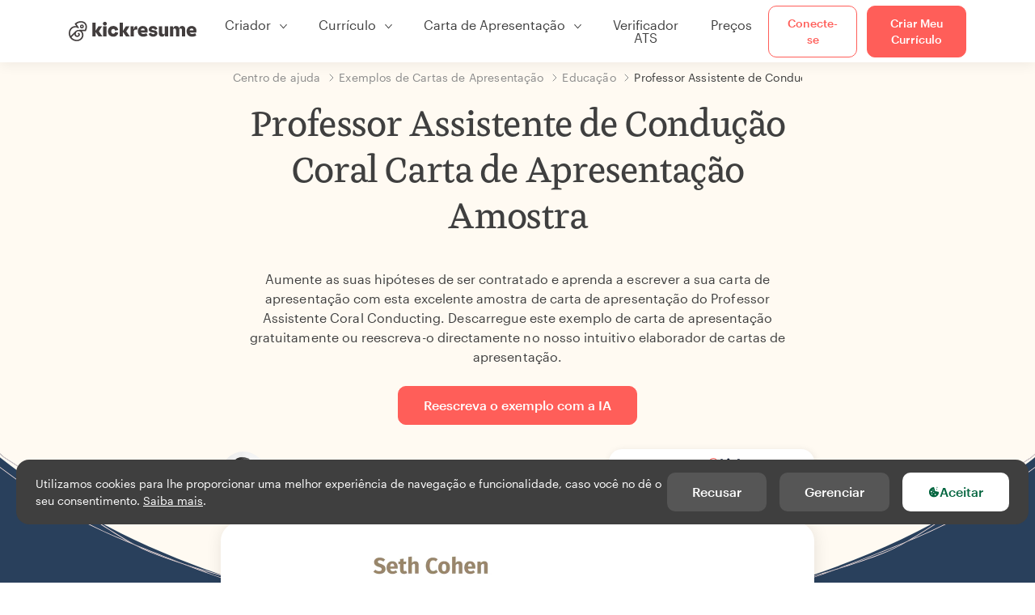

--- FILE ---
content_type: text/html; charset=utf-8
request_url: https://www.kickresume.com/pt/centro-de-ajuda/professor-assistente-conducao-coral-amostra-de-carta-de-apresentacao/
body_size: 18010
content:










<!DOCTYPE html>
<html lang="pt"
      >
  <head>
    <meta charset="utf-8" />
    <meta name="viewport" content="width=device-width, initial-scale=1, shrink-to-fit=no" />
    <meta http-equiv="X-UA-Compatible" content="ie=edge" />
    <meta name="apple-itunes-app" content="app-id=1523618695" />
    
      
        <meta name="robots"
              content="index, follow, max-image-preview:large, max-snippet:-1, max-video-preview:-1" />
      
    
    <title>
      Professor Assistente de Condução Coral Carta de Apresentação Amostra | Kickresume
    </title>

    <link rel="preload"
          href="https://d1civoyjepycei.cloudfront.net/static/fonts/Henk-Work-Regular.dda89f50fa47.woff"
          as="font"
          type="font/woff"
          crossorigin />
    <link rel="preload"
          href="https://d1civoyjepycei.cloudfront.net/static/fonts/Graphik-Regular-Web.9d6366cc35a8.woff2"
          as="font"
          type="font/woff2"
          crossorigin />
    <link rel="preload"
          href="https://d1civoyjepycei.cloudfront.net/static/fonts/Graphik-Medium-Web.e8b835d2ea32.woff2"
          as="font"
          type="font/woff2"
          crossorigin />

    
  
  
    
      <link rel="alternate" hreflang="en" href="https://www.kickresume.com/en/help-center/assistant-professor-choral-conducting-cover-letter-sample/" />
    
  
    
      <link rel="alternate" hreflang="sk" href="https://www.kickresume.com/sk/karierne-centrum/odborny-asistent-zboroveho-dirigovania-vzor-motivacneho-listu/" />
    
  
    
      <link rel="alternate" hreflang="es" href="https://www.kickresume.com/es/centro-orientacion/profesor-asistente-direccion-coral-modelo-carta-presentacion/" />
    
  
    
      <link rel="alternate" hreflang="de" href="https://www.kickresume.com/de/hilfecenter/assistenzprofessor-chorleitung-anschreiben/" />
    
  
    
      <link rel="alternate" hreflang="pt" href="https://www.kickresume.com/pt/centro-de-ajuda/professor-assistente-conducao-coral-amostra-de-carta-de-apresentacao/" />
    
  
    
      <link rel="alternate" hreflang="it" href="https://www.kickresume.com/it/centro-assistenza/professore-assistente-direzione-corale-modello-di-lettera-di-presentazione/" />
    
  
  
    <link rel="alternate" hreflang="x-default" href="https://www.kickresume.com/en/help-center/assistant-professor-choral-conducting-cover-letter-sample/" />
  


    
      <link rel="apple-touch-icon" sizes="57x57" href="/static/img/favicon/apple-icon-57x57.png" />
      <link rel="apple-touch-icon" sizes="60x60" href="/static/img/favicon/apple-icon-60x60.png" />
      <link rel="apple-touch-icon" sizes="72x72" href="/static/img/favicon/apple-icon-72x72.png" />
      <link rel="apple-touch-icon" sizes="76x76" href="/static/img/favicon/apple-icon-76x76.png" />
      <link rel="apple-touch-icon" sizes="114x114" href="/static/img/favicon/apple-icon-114x114.png" />
      <link rel="apple-touch-icon" sizes="120x120" href="/static/img/favicon/apple-icon-120x120.png" />
      <link rel="apple-touch-icon" sizes="144x144" href="/static/img/favicon/apple-icon-144x144.png" />
      <link rel="apple-touch-icon" sizes="152x152" href="/static/img/favicon/apple-icon-152x152.png" />
      <link rel="apple-touch-icon" sizes="180x180" href="/static/img/favicon/apple-icon-180x180.png" />
      <link rel="icon"
            type="image/png"
            sizes="192x192"
            href="/static/img/favicon/android-icon-192x192.png" />
      <link rel="icon" type="image/png" sizes="32x32" href="/static/img/favicon/favicon-32x32.png" />
      <link rel="icon" type="image/png" sizes="96x96" href="/static/img/favicon/favicon-96x96.png" />
      <link rel="icon" type="image/png" sizes="16x16" href="/static/img/favicon/favicon-16x16.png" />
    

    <link rel="manifest" href="/static/img/favicon/manifest.json" />

    
      <meta name="msapplication-TileColor" content="#ffffff" />
      <meta name="msapplication-TileImage" content="https://d1civoyjepycei.cloudfront.net/static/img/favicon/ms-icon-144x144.7e77c5303a46.png" />
      <meta name="theme-color" content="#ffffff" />
    

    
      <meta property="og:site_name" content="Kickresume" />
      <meta property="og:url" content="https://www.kickresume.com/pt/centro-de-ajuda/professor-assistente-conducao-coral-amostra-de-carta-de-apresentacao/" />
      <meta property="og:locale" content="pt_PT" />
      <meta property="fb:app_id" content="1545311135742676" />
      <meta name="twitter:card" content="summary_large_image" />
      <meta name="twitter:site" content="@kickresume" />
      <meta name="twitter:creator" content="@kickresume" />
    

    <meta property="og:type" content="website" />

    
  <meta name="title" content="Professor Assistente de Condução Coral Carta de Apresentação Amostra" />
  <meta property="og:title" content="Professor Assistente de Condução Coral Carta de Apresentação Amostra" />


    
  
    
      <meta name="description" content="Aumente as suas hipóteses de ser contratado e aprenda a escrever a sua carta de apresentação com esta excelente amostra de carta de apresentação do Professor Assistente Coral Conducting." />
      <meta property="og:description" content="Aumente as suas hipóteses de ser contratado e aprenda a escrever a sua carta de apresentação com esta excelente amostra de carta de apresentação do Professor Assistente Coral Conducting." />
    
  


    <meta property="og:image" content="https://d1xn1bcogdo8ve.cloudfront.net/2785/image.png" />

    
      <link rel="stylesheet" href="https://d1civoyjepycei.cloudfront.net/static/CACHE/css/output.d25546500762.css" type="text/css">
    

    
      
  <script>
    window.dataLayer = [{
      intercomAppId: "olu2gwe6",
    }];
    
  </script>
  <script>window.ENABLE_GOOGLE_TAG = true;</script>
  <script>
    (function(w,d,s,l,i){w[l]=w[l]||[];w[l].push({'gtm.start':
    new Date().getTime(),event:'gtm.js'});var f=d.getElementsByTagName(s)[0],
    j=d.createElement(s),dl=l!='dataLayer'?'&l='+l:'';j.async=true;j.src=
    'https://www.googletagmanager.com/gtm.js?id='+i+dl;f.parentNode.insertBefore(j,f);
    })(window,document,'script','dataLayer', 'GTM-NPWF79H');
  </script>



      

    

    <script type="text/javascript" src="//widget.trustpilot.com/bootstrap/v5/tp.widget.bootstrap.min.js" async></script>

    
  <link rel="canonical" href="https://www.kickresume.com/pt/centro-de-ajuda/professor-assistente-conducao-coral-amostra-de-carta-de-apresentacao/" />
  


  
  <script type="application/ld+json">
  {
    "@context": "https://schema.org/",
    "@type": "CreativeWorkSeries",
    "aggregateRating": {
      "@type": "AggregateRating",
      "ratingValue": 4.8,
      "reviewCount": 47
    },
    "name": "Professor Assistente de Condução Coral Carta de Apresentação Amostra"
  }
  </script>



  

  </head>

  <body class="body-help body-help--sample-detail">

    
      


  
  <div id="g_id_onload"
       data-client_id="986081539142-apj5le7ok9tie6pto041q0bepjofllbq.apps.googleusercontent.com"
       data-login_uri="https://www.kickresume.com/account/complete/google-onetap/"></div>


    

    
      
<div id="cookie-panel"
     class="cookie-panel cookie-panel-dark"
     data-active-state-label="Ativo"
     data-inactive-state-label="Inativo">
  <div id="cookie-consent-banner" class="cookie-consent-banner">
    <span class="cookie-consent-banner-text">
      Utilizamos cookies para lhe proporcionar uma melhor experiência de navegação e funcionalidade, caso você no dê o seu consentimento. <a href="/privacy/#cookies">Saiba mais</a>.
    </span>
    <div class="cookie-consent-banner-buttons">
      <button class="btn btn-no-hover btn-dark"
              id="decline_btn">Recusar</button>
      <button type="button"
              class="btn btn-no-hover btn-dark"
              id="cookie_settings_btn">Gerenciar</button>
      <button class="btn cookie-consent-banner-accept-button" id="accept_all_btn">
        <svg xmlns="http://www.w3.org/2000/svg" viewBox="0 0 15 16" class="cookie-consent-banner--svg">
          <path d="M11.967.81a.67.67 0 0 0-.66.684c0 .363.316.683.668.68a.667.667 0 0 0 .652-.645h.002c0-.416-.283-.721-.662-.718zm-4.178.262c-1.81.024-3.431.568-4.816 1.758C1.802 3.838 1.026 5.093.672 6.6a7.198 7.198 0 0 0-.149 2.17 6.832 6.832 0 0 0 1.319 3.585c.82 1.126 1.876 1.953 3.19 2.442a6.864 6.864 0 0 0 1.624.36c1.09.101 2.602-.044 3.26-.294h.002c1.56-.592 2.826-1.68 3.709-3.218a6.742 6.742 0 0 0 .836-2.532c.059-.468.026-.947.035-1.422.003-.099-.048-.102-.123-.072-.154.061-.309.124-.467.178-.467.16-.88.033-1.254-.262a1.865 1.865 0 0 1-.431-.459c-.074-.12-.142-.114-.266-.074-1.103.362-2.53.087-3.115-1.139-.332-.698-.323-1.42-.139-2.15.042-.167.051-.254-.139-.354-.488-.254-.716-.698-.748-1.238-.018-.3.007-.602.1-.892.044-.136-.017-.157-.127-.157zm3.676 2.453a.662.662 0 0 0-.62.621c-.004.355.277.662.612.665.321.003.632-.303.637-.627.006-.331-.313-.663-.63-.659zM6.273 4.563c.31-.022.609.293.614.613.005.303-.314.616-.623.611a.605.605 0 0 1-.608-.61c0-.424.292-.592.617-.614zM3.984 6.394c.51 0 1.1.461 1.055 1.105.045.602-.54 1.09-1.078 1.078-.58-.013-1.083-.517-1.076-1.103a1.115 1.115 0 0 1 1.1-1.08zm3.307 1.357a.628.628 0 0 1 .643.64l-.002.003c0 .332-.294.637-.616.638a.672.672 0 0 1-.66-.64.648.648 0 0 1 .635-.641zM4.646 10.26a.776.776 0 0 1 .782.799.771.771 0 0 1-.783.755.802.802 0 0 1-.762-.787c.006-.4.373-.768.763-.767zm4.756.26c.558-.004 1.01.43 1.028 1.025.013.53-.479.987-1.018.998-.545.011-1.046-.533-.982-1.008-.04-.605.48-1.012.972-1.015z" />
        </svg>
        Aceitar
      </button>
    </div>
  </div>

  <div class="cookies fade modal"
       id="cookies-settings-modal"
       tabindex="-1"
       role="dialog"
       aria-hidden="true">
    <div class="modal-dialog modal-dialog-centered" role="document">
      <div class="modal-content">
        <div class="modal-header">
          <h5 class="modal-title">Centro de Preferências de Privacidade</h5>
          <button type="button" class="close" data-dismiss="modal" aria-label="Close">
            <span aria-hidden="true">&times;</span>
          </button>
        </div>
        <div class="modal-body">
          <div class="cookie-modal-sidebar">
            <div role="menuitem" class="item selected" onclick="openCookieTab('your', this)">
              <div class="item-name">Sua privacidade</div>
            </div>
            <div role="menuitem" class="item" onclick="openCookieTab('necessary', this)">
              <div class="item-name">Cookies necessários</div>
              <label class="switch disabled">
                <input type="checkbox" checked disabled />
                <span class="slider round"></span>
              </label>
            </div>
            <div role="menuitem" class="item" onclick="openCookieTab('performance', this)">
              <div class="item-name">Cookies de Desempenho</div>
              <label class="switch">
                <input type="checkbox"
                       id="performance-cookie-setting"
                       onchange="handleCheckboxChange('performance', this)" />
                <span class="slider round"></span>
              </label>
            </div>
            <div role="menuitem" class="item" onclick="openCookieTab('advertising', this)">
              <div class="item-name">Cookies de Marketing</div>
              <label class="switch">
                <input type="checkbox"
                       id="advertising-cookie-setting"
                       onchange="handleCheckboxChange('advertising', this)" />
                <span class="slider round"></span>
              </label>
            </div>
          </div>
          <div id="your" class="cookie-modal-main open">
            <div class="heading">
              <div class="heading-text">Sua privacidade</div>
            </div>
            <div class="text">
              <p>
                <strong>Nós nos preocupamos com sua privacidade</strong>
              </p>
              <p>
                Quando você visita nosso site, usamos cookies para garantir que você aproveita sua estadia. Respeitamos sua privacidade e nunca compartilharemos seus currículos e cartas de apresentação com recrutadores ou sites de empregos. Por outro lado, estamos usando várias ferramentas de terceiros para nos ajudar a administrar nosso site com todas as suas funcionalidades.
              </p>
              <p>
                Mas o que são exatamente cookies? Cookies são pequenos bits de informação que são armazenados no seu computador. Essas informações geralmente não são suficientes para identificá-lo diretamente, mas permitem-nos fornecer uma página personalizada para suas necessidades e preferências específicas.
              </p>
              <p>
                Como realmente nos preocupamos com o seu direito à privacidade, lhe oferecemos muito controle sobre os cookies usados em suas sessões. Clique nos diferentes títulos das categorias à esquerda para saber mais e alterar as configurações padrão.
              </p>
              <p>
                Contudo, lembre-se de que o bloqueio de alguns tipos de cookies pode afetar sua experiência em nosso site. Por fim, note que precisaremos usar um cookie para lembrar suas preferências de cookie.
              </p>
            </div>
          </div>
          <div id="necessary" class="cookie-modal-main">
            <div class="heading">
              <div class="heading-text">Cookies necessários</div>
              <div class="heading-state active">Ativo</div>
            </div>
            <div class="text">
              <p>
                Sem esses cookies, nosso site não funciona e eles não podem ser desligados. Precisamos deles para fornecer os serviços que você solicitou.
              </p>
              <p>
                Quer um exemplo? Usamos esses cookies quando você faz login no Kickresume. Também os usamos para lembrar coisas que você já fez, como o texto que você inseriu em um formulário de registro, para que esteja lá quando você voltar para a página na mesma sessão.
              </p>
            </div>
          </div>
          <div id="performance" class="cookie-modal-main">
            <div class="heading">
              <div class="heading-text">Cookies de Desempenho</div>
              <div class="heading-state"></div>
            </div>
            <div class="text">
              <p>
                Graças a esses cookies, podemos contar visitas e fontes de tráfego para nossas páginas. Isso nos permite medir e melhorar o desempenho de nosso site e fornecer conteúdo que você achará interessante.
              </p>
              <p>
                Os cookies de desempenho nos permitem ver quais páginas são as mais e as menos populares e como você e outros visitantes se movimentam no site.
              </p>
              <p>
                Todas as informações que esses cookies coletam são agregadas (é uma estatística) e, portanto, completamente anônimas. Se você não nos deixar usar esses cookies, vai nos deixar um pouco no escuro, pois poderemos não fornecer o conteúdo de que você gosta.
              </p>
            </div>
          </div>
          <div id="advertising" class="cookie-modal-main">
            <div class="heading">
              <div class="heading-text">Cookies de Marketing</div>
              <div class="heading-state"></div>
            </div>
            <div class="text">
              <p>
                Usamos esses cookies para identificar de forma única seu navegador e dispositivo de Internet. Graças a eles, nós e nossos parceiros podemos construir um perfil de seus interesses e direcioná-lo para descontos em nosso serviço e conteúdo especializado.
              </p>
              <p>
                Por outro lado, esses cookies permitem que algumas empresas direcionem para você publicidade em outros sites. Isso é para fornecer a você publicidade que pode achar interessante, em vez de uma série de anúncios irrelevantes .
              </p>
            </div>
          </div>
        </div>
        <div class="modal-footer">
          <button type="button" class="btn btn-outline-dark" id="save_settings_btn">Salvar Configurações</button>
          <button type="button" class="btn btn-outline-dark" id="decline_btn">Recusar</button>
          <button type="button" class="btn modal-footer--accept-btn" id="accept_all_btn">
            <svg xmlns="http://www.w3.org/2000/svg" viewBox="0 0 15 16" class="cookie-consent-banner--svg">
              <path d="M11.967.81a.67.67 0 0 0-.66.684c0 .363.316.683.668.68a.667.667 0 0 0 .652-.645h.002c0-.416-.283-.721-.662-.718zm-4.178.262c-1.81.024-3.431.568-4.816 1.758C1.802 3.838 1.026 5.093.672 6.6a7.198 7.198 0 0 0-.149 2.17 6.832 6.832 0 0 0 1.319 3.585c.82 1.126 1.876 1.953 3.19 2.442a6.864 6.864 0 0 0 1.624.36c1.09.101 2.602-.044 3.26-.294h.002c1.56-.592 2.826-1.68 3.709-3.218a6.742 6.742 0 0 0 .836-2.532c.059-.468.026-.947.035-1.422.003-.099-.048-.102-.123-.072-.154.061-.309.124-.467.178-.467.16-.88.033-1.254-.262a1.865 1.865 0 0 1-.431-.459c-.074-.12-.142-.114-.266-.074-1.103.362-2.53.087-3.115-1.139-.332-.698-.323-1.42-.139-2.15.042-.167.051-.254-.139-.354-.488-.254-.716-.698-.748-1.238-.018-.3.007-.602.1-.892.044-.136-.017-.157-.127-.157zm3.676 2.453a.662.662 0 0 0-.62.621c-.004.355.277.662.612.665.321.003.632-.303.637-.627.006-.331-.313-.663-.63-.659zM6.273 4.563c.31-.022.609.293.614.613.005.303-.314.616-.623.611a.605.605 0 0 1-.608-.61c0-.424.292-.592.617-.614zM3.984 6.394c.51 0 1.1.461 1.055 1.105.045.602-.54 1.09-1.078 1.078-.58-.013-1.083-.517-1.076-1.103a1.115 1.115 0 0 1 1.1-1.08zm3.307 1.357a.628.628 0 0 1 .643.64l-.002.003c0 .332-.294.637-.616.638a.672.672 0 0 1-.66-.64.648.648 0 0 1 .635-.641zM4.646 10.26a.776.776 0 0 1 .782.799.771.771 0 0 1-.783.755.802.802 0 0 1-.762-.787c.006-.4.373-.768.763-.767zm4.756.26c.558-.004 1.01.43 1.028 1.025.013.53-.479.987-1.018.998-.545.011-1.046-.533-.982-1.008-.04-.605.48-1.012.972-1.015z" />
            </svg>
            Aceitar tudo
          </button>
        </div>
      </div>
    </div>
  </div>
</div>

    

    
      
      <nav class="navbar main-navbar navbar-light nav-fixed nav-down autohide-off navbar-expand-lg mb-4">
        <div class="container container--wide">
          <a class="navbar-brand" href="/pt/">
            
              <img width="158" height="25" src="https://d1civoyjepycei.cloudfront.net/static/img/logo/kickresume-black.4a2a4eb3ee16.svg" alt="Kickresume" />
            
          </a>
          <button class="navbar-toggler"
                  type="button"
                  data-toggle="collapse"
                  data-target="#navbarCollapse"
                  aria-controls="navbarCollapse"
                  aria-expanded="false"
                  aria-label="Alternar navegação">
            <span class="navbar-toggler-icon"></span>
          </button>
          <div class="collapse navbar-collapse offcanvas-collapse "
               id="navbarCollapse">
            <ul class="navbar-nav">
              <li class="nav-item dropdown onhover-dropdown">
                <a class="nav-link dropdown-toggle"
                   data-toggle="dropdown"
                   href="#"
                   role="button"
                   aria-haspopup="true"
                   aria-expanded="false">Criador</a>
                <div class="dropdown-menu ml-0">
                  <div class="container container--wide dropdown-menu--col-wrapper last-narrow-col">
                    <div class="dropdown-menu--col">
                      <a class="dropdown-item dropdown-item-with-image" href="/pt/curriculos/">
                        <div class="nav-image">
                          <img width="50" height="50" src="https://d1civoyjepycei.cloudfront.net/static/img/color_icons/icon-cvbuilder.551449f5c0ed.svg" alt="" />
                        </div>
                        <div class="nav-content">
                          <div class="nav-content-title">Criador de Currículos</div>
                          <div class="nav-content-desc">Crie seu melhor currículo de sempre. Seja contratado.</div>
                        </div>
                      </a>

                      <a class="dropdown-item dropdown-item-with-image" href="/pt/cartas-de-apresentacao/">
                        <div class="nav-image">
                          <img width="50" height="50" src="https://d1civoyjepycei.cloudfront.net/static/img/color_icons/coverletters.fcc8147c16b6.svg" alt="" />
                        </div>
                        <div class="nav-content">
                          <div class="nav-content-title">Criador de Cartas</div>
                          <div class="nav-content-desc">Anexe uma carta que combina.</div>
                        </div>
                      </a>

                      <a class="dropdown-item dropdown-item-with-image" href="/pt/online-web/">
                        <div class="nav-image">
                          <img width="50" height="50" src="https://d1civoyjepycei.cloudfront.net/static/img/color_icons/websites.d0bb2e871cf8.svg" alt="" />
                        </div>
                        <div class="nav-content">
                          <div class="nav-content-title">Website Builder</div>
                          <div class="nav-content-desc">Esteja presente online.</div>
                        </div>
                      </a>

                      <a class="dropdown-item dropdown-item-with-image" href="/pt/mapa-de-carreira-em-ia/">
                        <div class="nav-image">
                          <img width="50" height="50" src="https://d1civoyjepycei.cloudfront.net/static/img/color_icons/career-path-explorer.329238f63c08.svg" alt="" />
                        </div>
                        <div class="nav-content">
                          <div class="nav-content-title">Mapa de Carreira</div>
                          <div class="nav-content-desc">Encontre sua carreira ideal com base em dados.</div>
                        </div>
                      </a>
                    </div>
                    <div class="dropdown-menu--col">
                      <a class="dropdown-item dropdown-item-with-image" href="/pt/resume-checker/">
                        <div class="nav-image">
                          <img width="50" height="50" src="https://d1civoyjepycei.cloudfront.net/static/img/color_icons/analytics.eff30fcd9d52.svg" alt="" />
                        </div>
                        <div class="nav-content">
                          <div class="nav-content-title">Verificador de Currículos</div>
                          <div class="nav-content-desc">Obtenha feedback instantâneo para o seu currículo.</div>
                        </div>
                      </a>

                      <a class="dropdown-item dropdown-item-with-image" href="/pt/ai-resume-writer/">
                        <div class="nav-image">
                          <img width="50" height="50" src="https://d1civoyjepycei.cloudfront.net/static/img/color_icons/ai_resume_writer.bcc8b6ebfc54.svg" alt="" />
                        </div>
                        <div class="nav-content">
                          <div class="nav-content-title">AI Resume Writer</div>
                          <div class="nav-content-desc">Deixe que a IA redija o seu currículo.</div>
                        </div>
                      </a>

                      <a class="dropdown-item dropdown-item-with-image" href="/pt/ai-cover-letter-writer/">
                        <div class="nav-image">
                          <img width="50" height="50" src="https://d1civoyjepycei.cloudfront.net/static/img/color_icons/ai_resume_writer.bcc8b6ebfc54.svg" alt="" />
                        </div>
                        <div class="nav-content">
                          <div class="nav-content-title">AI Cover Letter Writer</div>
                          <div class="nav-content-desc">
                            Cover Letter Writer alimentado pelo GPT-4.1.
                          </div>
                        </div>
                      </a>

                      <a class="dropdown-item dropdown-item-with-image" href="/pt/ai-resignation-letter-writer/">
                        <div class="nav-image">
                          <img width="50" height="50" src="https://d1civoyjepycei.cloudfront.net/static/img/color_icons/ai_resume_writer.bcc8b6ebfc54.svg" alt="" />
                        </div>
                        <div class="nav-content">
                          <div class="nav-content-title">AI Resignation Letter Generator</div>
                          <div class="nav-content-desc">A IA também pode ajudar você a sair do seu emprego.</div>
                        </div>
                      </a>
                    </div>
                    <div class="dropdown-menu--col d-none d-lg-block">
                      <a class="dropdown-item font-weight-bold dropdown-menu-category-title"
                         href="/pt/centro-de-ajuda/exemplos-de-curriculos/">Exemplos de Currículos</a>
                      
                        <a class="dropdown-item"
                           href="/pt/centro-de-ajuda/engenharia-de-software-amostras-de-curiculos/">
                          Engenharia de Software
                        </a>
                      
                        <a class="dropdown-item"
                           href="/pt/centro-de-ajuda/engenharia-amostras-de-curiculos/">
                          Engenharia
                        </a>
                      
                        <a class="dropdown-item"
                           href="/pt/centro-de-ajuda/desenvolvedor-de-back-end-amostras-de-curiculos/">
                          Desenvolvedor de Back-End
                        </a>
                      
                        <a class="dropdown-item"
                           href="/pt/centro-de-ajuda/estagiario-amostras-de-curiculos/">
                          Estagiário
                        </a>
                      
                        <a class="dropdown-item"
                           href="/pt/centro-de-ajuda/negocios-amostras-de-curiculos/">
                          Negócios
                        </a>
                      
                        <a class="dropdown-item"
                           href="/pt/centro-de-ajuda/saude-amostras-de-curiculos/">
                          Saúde
                        </a>
                      
                      <a class="text-primary see-all-link" href="/pt/centro-de-ajuda/exemplos-de-curriculos/">
                        Ver todos os exemplos
                      </a>
                    </div>
                  </div>
                </div>
              </li>
              <li class="nav-item dropdown onhover-dropdown">
                <a class="nav-link dropdown-toggle"
                   data-toggle="dropdown"
                   href="#"
                   role="button"
                   aria-haspopup="true"
                   aria-expanded="false">Currículo</a>
                <div class="dropdown-menu ml-0">
                  <div class="container container--wide dropdown-menu--col-wrapper">
                    <div class="dropdown-menu--col">
                      <a class="dropdown-item dropdown-item-with-image" href="/pt/curriculos/">
                        <div class="nav-image">
                          <img width="50" height="50" src="https://d1civoyjepycei.cloudfront.net/static/img/color_icons/icon-cvbuilder.551449f5c0ed.svg" alt="" />
                        </div>
                        <div class="nav-content">
                          <div class="nav-content-title">Criador de Currículos</div>
                          <div class="nav-content-desc">Crie seu melhor currículo de sempre. Seja contratado.</div>
                        </div>
                      </a>

                      <a class="dropdown-item dropdown-item-with-image" href="/pt/ai-resume-writer/">
                        <div class="nav-image">
                          <img width="50" height="50" src="https://d1civoyjepycei.cloudfront.net/static/img/color_icons/ai_resume_writer.bcc8b6ebfc54.svg" alt="" />
                        </div>
                        <div class="nav-content">
                          <div class="nav-content-title">AI Resume Writer</div>
                          <div class="nav-content-desc">Deixe que a IA redija o seu currículo.</div>
                        </div>
                      </a>

                      <a class="dropdown-item dropdown-item-with-image" href="/pt/resume-checker/">
                        <div class="nav-image">
                          <img width="50" height="50" src="https://d1civoyjepycei.cloudfront.net/static/img/color_icons/analytics.eff30fcd9d52.svg" alt="" />
                        </div>
                        <div class="nav-content">
                          <div class="nav-content-title">Verificador de Currículos</div>
                          <div class="nav-content-desc">Obtenha feedback instantâneo para o seu currículo.</div>
                        </div>
                      </a>

                      <a class="dropdown-item dropdown-item-with-image" href="/pt/modelos/curriculo/">
                        <div class="nav-image">
                          <img width="50" height="50" src="https://d1civoyjepycei.cloudfront.net/static/img/color_icons/icon-templates.5dcd9e98032d.svg" alt="" />
                        </div>
                        <div class="nav-content">
                          <div class="nav-content-title">Modelos de Currículo</div>
                          <div class="nav-content-desc">Desenhado por tipógrafos, aprovado por recrutadores.</div>
                        </div>
                      </a>

                      <a class="dropdown-item dropdown-item-with-image d-lg-none"
                         href="/pt/centro-de-ajuda/exemplos-de-curriculos/">
                        <div class="nav-image">
                          <img width="50" height="50" src="https://d1civoyjepycei.cloudfront.net/static/img/color_icons/icon-library.7752fc29b10b.svg" alt="" />
                        </div>
                        <div class="nav-content">
                          <div class="nav-content-title">Exemplos de Currículos</div>
                          <div class="nav-content-desc">Veja exemplos de currículos de pessoas reais que foram contratadas.</div>
                        </div>
                      </a>

                      <a class="dropdown-item dropdown-item-with-image d-lg-none"
                         href="/pt/centro-de-ajuda/como-escrever-curriculo/">
                        <div class="nav-image">
                          <img width="50" height="50" src="https://d1civoyjepycei.cloudfront.net/static/img/color_icons/icon-guides.0a7f822ce75f.svg" alt="" />
                        </div>
                        <div class="nav-content">
                          <div class="nav-content-title">Guias</div>
                          <div class="nav-content-desc">Aprenda a escrever um currículo fantástico.</div>
                        </div>
                      </a>
                    </div>
                    <div class="dropdown-menu--col d-none d-lg-block">
                      <a class="dropdown-item font-weight-bold dropdown-menu-category-title"
                         href="/pt/centro-de-ajuda/exemplos-de-curriculos/">Exemplos de Currículos</a>
                      
                        <a class="dropdown-item"
                           href="/pt/centro-de-ajuda/engenharia-de-software-amostras-de-curiculos/">
                          Engenharia de Software
                        </a>
                      
                        <a class="dropdown-item"
                           href="/pt/centro-de-ajuda/engenharia-amostras-de-curiculos/">
                          Engenharia
                        </a>
                      
                        <a class="dropdown-item"
                           href="/pt/centro-de-ajuda/desenvolvedor-de-back-end-amostras-de-curiculos/">
                          Desenvolvedor de Back-End
                        </a>
                      
                        <a class="dropdown-item"
                           href="/pt/centro-de-ajuda/estagiario-amostras-de-curiculos/">
                          Estagiário
                        </a>
                      
                        <a class="dropdown-item"
                           href="/pt/centro-de-ajuda/negocios-amostras-de-curiculos/">
                          Negócios
                        </a>
                      
                        <a class="dropdown-item"
                           href="/pt/centro-de-ajuda/saude-amostras-de-curiculos/">
                          Saúde
                        </a>
                      
                      <a class="text-primary see-all-link" href="/pt/centro-de-ajuda/exemplos-de-curriculos/">
                        Ver todos os exemplos
                      </a>
                    </div>
                    <div class="dropdown-menu--col d-none d-lg-block">
                      <a class="dropdown-item font-weight-bold dropdown-menu-category-title"
                         href="/pt/centro-de-ajuda/como-escrever-curriculo/">Guias</a>
                      
                      <a class="dropdown-item" href="/pt/centro-de-ajuda/resumo-do-curriculo-profissional/">Como escrever um resumo profissional para o currículo? [+Exemplos]</a><a class="dropdown-item" href="/pt/centro-de-ajuda/experiencia-de-trabalho-num-curriculum-vitae/">Como descrever a tua experiência profissional num currículo? [+Exemplos]</a><a class="dropdown-item" href="/pt/centro-de-ajuda/seccao-de-habilidades-para-o-teu-curriculum-vitae/">Competências no currículo: como escrever uma secção de competências em 2026? [+Exemplos]</a><a class="dropdown-item" href="/pt/centro-de-ajuda/premios-e-conquistas-num-curriculum-vitae/">Como listar prémios e conquistas num currículo [+ exemplos]</a>
                      <a class="text-primary see-all-link" href="/pt/centro-de-ajuda/como-escrever-curriculo/">
                        Ver todos os guias
                      </a>
                    </div>
                  </div>
                </div>
              </li>
              <li class="nav-item dropdown onhover-dropdown">
                <a class="nav-link dropdown-toggle"
                   data-toggle="dropdown"
                   href="#"
                   role="button"
                   aria-haspopup="true"
                   aria-expanded="false">Carta de Apresentação</a>
                <div class="dropdown-menu ml-0">
                  <div class="container container--wide dropdown-menu--col-wrapper">
                    <div class="dropdown-menu--col">
                      <a class="dropdown-item dropdown-item-with-image" href="/pt/cartas-de-apresentacao/">
                        <div class="nav-image">
                          <img width="50" height="50" src="https://d1civoyjepycei.cloudfront.net/static/img/color_icons/coverletters.fcc8147c16b6.svg" alt="" />
                        </div>
                        <div class="nav-content">
                          <div class="nav-content-title">Criador de Cartas</div>
                          <div class="nav-content-desc">Conte sua história com uma carta de apresentação impressionante.</div>
                        </div>
                      </a>

                      <a class="dropdown-item dropdown-item-with-image" href="/pt/ai-cover-letter-writer/">
                        <div class="nav-image">
                          <img width="50" height="50" src="https://d1civoyjepycei.cloudfront.net/static/img/color_icons/ai_resume_writer.bcc8b6ebfc54.svg" alt="" />
                        </div>
                        <div class="nav-content">
                          <div class="nav-content-title">AI Cover Letter Writer</div>
                          <div class="nav-content-desc">
                            Cover Letter Writer alimentado pelo GPT-4.1.
                          </div>
                        </div>
                      </a>

                      <a class="dropdown-item dropdown-item-with-image" href="/pt/modelos/cartas-de-apresentacao/">
                        <div class="nav-image">
                          <img width="50" height="50" src="https://d1civoyjepycei.cloudfront.net/static/img/color_icons/icon-templates.5dcd9e98032d.svg" alt="" />
                        </div>
                        <div class="nav-content">
                          <div class="nav-content-title">Modelos de Carta de Apresentação</div>
                          <div class="nav-content-desc">Designs para cartas de apresentação que combinam com seu currículo.</div>
                        </div>
                      </a>

                      <a class="dropdown-item dropdown-item-with-image d-lg-none"
                         href="/pt/centro-de-ajuda/exemplos-de-cartas-de-apresentacao/">
                        <div class="nav-image">
                          <img width="50" height="50" src="https://d1civoyjepycei.cloudfront.net/static/img/color_icons/icon-library.7752fc29b10b.svg" alt="" />
                        </div>
                        <div class="nav-content">
                          <div class="nav-content-title">Exemplos de Cartas de Apresentação</div>
                          <div class="nav-content-desc">Amostras de cartas de apresentação de pessoas reais que foram contratadas.</div>
                        </div>
                      </a>

                      <a class="dropdown-item dropdown-item-with-image d-lg-none"
                         href="/pt/centro-de-ajuda/como-escrever-carta-de-apresentacao/">
                        <div class="nav-image">
                          <img width="50" height="50" src="https://d1civoyjepycei.cloudfront.net/static/img/color_icons/icon-guides.0a7f822ce75f.svg" alt="" />
                        </div>
                        <div class="nav-content">
                          <div class="nav-content-title">Guias de Carta de Apresentação</div>
                          <div class="nav-content-desc">Aprenda a escrever uma carta de apresentação impressionante.</div>
                        </div>
                      </a>
                    </div>
                    <div class="dropdown-menu--col d-none d-lg-block">
                      <a class="dropdown-item font-weight-bold dropdown-menu-category-title"
                         href="/pt/centro-de-ajuda/exemplos-de-cartas-de-apresentacao/">
                        Exemplos de Cartas de Apresentação
                      </a>
                      
                        <a class="dropdown-item"
                           href="/pt/centro-de-ajuda/engenharia-de-software-amostras-de-cartas-de-apresentacao/">
                          Engenharia de Software
                        </a>
                      
                        <a class="dropdown-item"
                           href="/pt/centro-de-ajuda/engenharia-amostras-de-cartas-de-apresentacao/">
                          Engenharia
                        </a>
                      
                        <a class="dropdown-item"
                           href="/pt/centro-de-ajuda/desenvolvedor-de-back-end-amostras-de-cartas-de-apresentacao/">
                          Desenvolvedor de Back-End
                        </a>
                      
                        <a class="dropdown-item"
                           href="/pt/centro-de-ajuda/estagiario-amostras-de-cartas-de-apresentacao/">
                          Estagiário
                        </a>
                      
                        <a class="dropdown-item"
                           href="/pt/centro-de-ajuda/negocios-amostras-de-cartas-de-apresentacao/">
                          Negócios
                        </a>
                      
                        <a class="dropdown-item"
                           href="/pt/centro-de-ajuda/saude-amostras-de-cartas-de-apresentacao/">
                          Saúde
                        </a>
                      
                      <a class="text-primary see-all-link" href="/pt/centro-de-ajuda/exemplos-de-cartas-de-apresentacao/">
                        Ver todos os exemplos
                      </a>
                    </div>
                    <div class="dropdown-menu--col d-none d-lg-block">
                      <a class="dropdown-item font-weight-bold dropdown-menu-category-title"
                         href="/pt/centro-de-ajuda/como-escrever-carta-de-apresentacao/">Guias</a>
                      
                      
                        <a class="dropdown-item" href="/pt/centro-de-ajuda/como-escrever-uma-carta-de-apresentacao/">O que é uma carta de apresentação e como escrever uma (guia especializado)</a>
                      
                        <a class="dropdown-item" href="/pt/centro-de-ajuda/quanto-tempo-deve-uma-carta-de-apresentacao-ser/">Qual deve ser o tamanho de uma carta de apresentação em 2026? (+Exemplos)</a>
                      
                        <a class="dropdown-item" href="/pt/centro-de-ajuda/como-comecar-uma-carta-de-apresentacao/">Como Começar uma Carta de Apresentação: 7 Grandes Aberturas de Carta de Apresentação (+Exemplos)</a>
                      
                        <a class="dropdown-item" href="/pt/centro-de-ajuda/como-acabar-uma-carta-de-apresentacao/">Como Acabar uma Carta de Apresentação? 8 Grandes Fins de Carta de Apresentação (+Exemplos)</a>
                      
                      <a class="text-primary see-all-link" href="/pt/centro-de-ajuda/como-escrever-carta-de-apresentacao/">
                        Ver todos os guias
                      </a>
                    </div>
                  </div>
                </div>
              </li>
              <li class="nav-item">
                <a class="nav-link d-lg-none d-xl-flex text-center" href="/pt/verificador-de-curr%C3%ADculo-ats/">Verificador ATS</a>
              </li>
              <li class="nav-item">
                <a class="nav-link" href="/pt/preco/">Preços</a>
              </li>
            </ul>
            
              <ul class="navbar-nav navbar-nav--buttons ml-auto">
                
                  <li class="nav-item">
                    <a class="btn btn-sm btn-outline-primary" href="/login/">Conecte-se</a>
                  </li>
                  <li class="nav-item">
                    <a class="btn btn-sm btn-primary" href="/register/">Criar Meu Currículo</a>
                  </li>
                
              </ul>
            
          </div>
        </div>
      </nav>
    
    
      





      
      





    

    
  <main>
    
  <div id="sample-detail--variant-1">






<div class="section pt-0 pb-5 bg-light">
  <div class="row text-narrow">
    <div class="col mt-2">
      

<nav aria-label="breadcrumb">
  <ol class="breadcrumb breadcrumb--compact"
      itemscope
      itemtype="https://schema.org/BreadcrumbList">
    <li class="breadcrumb-item" itemprop="itemListElement" itemscope itemtype="https://schema.org/ListItem">
      <a href="/pt/centro-de-ajuda/" itemprop="item"><small itemprop="name">Centro de ajuda</small></a>
      <meta itemprop="position" content="1" />
    </li>
    <li class="breadcrumb-item" itemprop="itemListElement" itemscope itemtype="https://schema.org/ListItem">
      
        <a href="/pt/centro-de-ajuda/exemplos-de-cartas-de-apresentacao/" itemprop="item">
          <small itemprop="name">Exemplos de Cartas de Apresentação</small>
        </a>
      
      <meta itemprop="position" content="2" />
    </li>
    
      <li class="breadcrumb-item" itemprop="itemListElement" itemscope itemtype="https://schema.org/ListItem">
        
          <a href="/pt/centro-de-ajuda/educacao-amostras-de-cartas-de-apresentacao/" itemprop="item">
            <small itemprop="name">Educação</small>
          </a>
        
        <meta itemprop="position" content="3" />
      </li>
    
    <li class="breadcrumb-item active"
        aria-current="location"
        itemprop="itemListElement"
        itemscope
        itemtype="https://schema.org/ListItem">
      <small itemprop="name">Professor Assistente de Condução Coral Carta de Apresentação Amostra</small>
      <meta itemprop="position" content="4" />
    </li>
  </ol>
</nav>

    </div>
  </div>
  <div class="row text-narrow text-center justify-content-center">
    <div class="col">
      <h1 class="help-h1">Professor Assistente de Condução Coral Carta de Apresentação Amostra</h1>
    </div>
    <div class="my-3 mb-md-4 col-12 d-flex justify-content-center align-items-center">
      
    </div>
    <div class="col mb-2">
      
        <p class="mb-4 font-size-base text-left text-md-center">Aumente as suas hipóteses de ser contratado e aprenda a escrever a sua carta de apresentação com esta excelente amostra de carta de apresentação do Professor Assistente Coral Conducting. Descarregue este exemplo de carta de apresentação gratuitamente ou reescreva-o directamente no nosso intuitivo elaborador de cartas de apresentação.</p>
      
      <a href="/dashboard/create/professor-assistente-conducao-coral/"
         class="btn btn-primary sample-detail-edit-sample-button">
        
          Reescreva o exemplo com a IA
        
      </a>
    </div>
  </div>
</div>
<div class="section bg-sample has-lines bottom-only py-0">
  <div class="container container--ultra-narrow py-0">
    <div class="my-4 d-flex justify-content-center justify-content-md-between align-items-center">
      <div>
        
          


  <div class="author-short">
    
      
        <a href="/pt/centro-de-ajuda/autores/milan-sarzik/" class="author-link">
        
        <div class="author-photo">
          <img class="rounded-img"
               width="56"
               height="56"
               src="https://d2xe0iugdha6pz.cloudfront.net/person-photos/milan-sarzik.jpg"
               loading="lazy"
               alt="Milan Šaržík — Certified Professional Résumé Writer" />
        </div>
        </a>
    
    <div class="author-info">
      
        <a href="/pt/centro-de-ajuda/autores/milan-sarzik/" class="author-link">
        
        <div class="author-name">
          
            Escrito por
          
          <span class="underline">Milan Šaržík
            , CPRW
          </span>
        </div>
        </a>
      
        <div class="author-job-title ">Certified Professional Résumé Writer</div>
      
      
    </div>
  </div>


        
      </div>
      

<div class="trustpilot-box d-none d-md-block bg-white with-shadow">
  <div class="d-flex align-items-center justify-content-center">
    Criado com
    <img class="ml-1"
         src="https://d1civoyjepycei.cloudfront.net/static/img/logo/kickresume-colored.4082f615242f.svg"
         width="98"
         height="15"
         alt="Kickresume" />
  </div>
  <hr class="border-primary my-1" />
  <!-- TrustBox widget - Micro TrustScore -->
  <div class="trustpilot-widget"
       data-locale="en-US"
       data-template-id="5419b637fa0340045cd0c936"
       data-businessunit-id="580a27050000ff00059659c0"
       data-style-height="20px"
       data-style-width="100%"
       data-theme="light">
    <a href="https://www.trustpilot.com/review/kickresume.com" target="_blank" rel="noopener">Trustpilot</a>
  </div>
  <!-- End TrustBox widget -->
</div>

    </div>
    <div class="detail-sample-wrapper rounded-lg">
      
        <a class="link previous" href="/pt/centro-de-ajuda/professor-assistente-gestao-desportiva-amostra-de-carta-de-apresentacao/">
          <div class="text text-white">
            <img alt="arrow"
                 width="24"
                 height="24"
                 class="arrow-previous"
                 src="https://d1civoyjepycei.cloudfront.net/static/img/icons/icon-arrow-short-white.7615dc052e57.svg" />
            Amostra anterior
          </div>
          <picture>
            
              <source srcset="https://d1xn1bcogdo8ve.cloudfront.net/2786/thumbnail.webp" type="image/webp" />
            
            <img alt="Professor Assistente de Gestão Desportiva Carta de Apresentação Amostra"
                 width="190"
                 height="269"
                 class="thumbnail"
                 src="https://d1xn1bcogdo8ve.cloudfront.net/2786/thumbnail.png" />
          </picture>
        </a>
      
      <div class="sample-with-trustpilot-wrapper">
        <a href="/dashboard/create/professor-assistente-conducao-coral/">
          <picture>
            <source srcset="https://d1xn1bcogdo8ve.cloudfront.net/2785/image.webp" type="image/webp" />
            <img width="734"
                 height="1038"
                 class="single-page shadow-border rounded-lg"
                 src="https://d1xn1bcogdo8ve.cloudfront.net/2785/image.png"
                 alt="Professor Assistente de Condução Coral Carta de Apresentação Amostra" />
          </picture>
        </a>
        

<div class="trustpilot-box d-md-none bg-white with-shadow">
  <div class="d-flex align-items-center justify-content-center">
    Criado com
    <img class="ml-1"
         src="https://d1civoyjepycei.cloudfront.net/static/img/logo/kickresume-colored.4082f615242f.svg"
         width="98"
         height="15"
         alt="Kickresume" />
  </div>
  <hr class="border-primary my-1" />
  <!-- TrustBox widget - Micro TrustScore -->
  <div class="trustpilot-widget"
       data-locale="en-US"
       data-template-id="5419b637fa0340045cd0c936"
       data-businessunit-id="580a27050000ff00059659c0"
       data-style-height="20px"
       data-style-width="100%"
       data-theme="light">
    <a href="https://www.trustpilot.com/review/kickresume.com" target="_blank" rel="noopener">Trustpilot</a>
  </div>
  <!-- End TrustBox widget -->
</div>

      </div>
      
        <a class="link next" href="/pt/centro-de-ajuda/educacao-professores-adjunta-amostra-de-carta-de-apresentacao/">
          <div class="text text-white">
            Próxima amostra
            <img alt="arrow"
                 width="24"
                 height="24"
                 class="arrow-next"
                 src="https://d1civoyjepycei.cloudfront.net/static/img/icons/icon-arrow-short-white.7615dc052e57.svg" />
          </div>
          <picture>
            
              <source srcset="https://d1xn1bcogdo8ve.cloudfront.net/2784/thumbnail.webp" type="image/webp" />
            
            <img alt="Exemplo de Carta de Apresentação de Educação de Professores Adjunta"
                 width="190"
                 height="269"
                 class="thumbnail"
                 src="https://d1xn1bcogdo8ve.cloudfront.net/2784/thumbnail.png" />
          </picture>
        </a>
      
      <div class="mobile-button-wrapper">
        
          <a class="link" href="/pt/centro-de-ajuda/professor-assistente-gestao-desportiva-amostra-de-carta-de-apresentacao/">
            <div class="text text-white">
              <img alt="arrow"
                   width="24"
                   height="24"
                   class="arrow-previous"
                   src="https://d1civoyjepycei.cloudfront.net/static/img/icons/icon-arrow-short-white.7615dc052e57.svg" />
              Amostra anterior
            </div>
            <picture>
              
                <source srcset="https://d1xn1bcogdo8ve.cloudfront.net/2786/thumbnail.webp" type="image/webp" />
              
              <img alt="Professor Assistente de Gestão Desportiva Carta de Apresentação Amostra"
                   width="100"
                   height="142"
                   class="thumbnail"
                   src="https://d1xn1bcogdo8ve.cloudfront.net/2786/thumbnail.png" />
            </picture>
          </a>
        
        
          <a class="link" href="/pt/centro-de-ajuda/educacao-professores-adjunta-amostra-de-carta-de-apresentacao/">
            <div class="text text-white">
              Próxima amostra
              <img alt="arrow"
                   width="24"
                   height="24"
                   class="arrow-next"
                   src="https://d1civoyjepycei.cloudfront.net/static/img/icons/icon-arrow-short-white.7615dc052e57.svg" />
            </div>
            <picture>
              
                <source srcset="https://d1xn1bcogdo8ve.cloudfront.net/2784/thumbnail.webp" type="image/webp" />
              
              <img alt="Exemplo de Carta de Apresentação de Educação de Professores Adjunta"
                   width="100"
                   height="142"
                   class="thumbnail"
                   src="https://d1xn1bcogdo8ve.cloudfront.net/2784/thumbnail.png" />
            </picture>
          </a>
        
      </div>
    </div>
  </div>
</div>
<div class="section pt-5 pb-0">
  <div class="container container--ultra-narrow">
    
    <div class="p-4 d-flex align-items-center mb-4">
      <img class="mr-3 icon-1million"
           width="87"
           height="52"
           src="https://d1civoyjepycei.cloudfront.net/static/img/color_icons/icon-1million.c4f1ab1b9447.svg"
           alt="+ de 1 milhão de candidatos a emprego" />
      <div>
        
          
            Essa carta de apresentação foi escrita por nossos experientes redatores especificamente para essa profissão.
          
        
        
          <a href="/dashboard/create-cover/"
             class="text-primary"
             title="Crie sua carta de apresentação agora"><strong>Crie sua carta de apresentação agora</strong>
          </a>
        
        ou
        
          <a href="/dashboard/create/professor-assistente-conducao-coral/"
             class="text-primary"
             title="Edite esse exemplo de carta de apresentação."><strong>edite esse exemplo de carta de apresentação.</strong>
          </a>
        
      </div>
    </div>
    

<div class="rating  text-center pt-4 pb-4 my-4 col-lg-8 white-smoke-box">
  <div class="rating-form"
       id="rating"
       data-object-id="2785"
       data-action="/api/sample-rating/"
       data-rating-model="sample"
       data-vote-label="voto"
       data-vote-label-plural="votos">
    <div class="error-messages alert alert-danger" style="display: none"></div>
    
      
        <div id="rating-heading" class="mb-2">
          <strong>
            
              Este exemplo foi útil? Avalie-o!
            
          </strong>
        </div>
      
    
    <div class="score">
      
      <div class="rating--current text">
        
      </div>
    
    <div class="stars-clickable d-flex"
         data-star-img-empty="https://d1civoyjepycei.cloudfront.net/static/img/icons/icon-star-empty.42a16bf6d33b.svg"
         data-star-img-half="https://d1civoyjepycei.cloudfront.net/static/img/icons/icon-star-half.7683de1fca5a.svg"
         data-star-img-full="https://d1civoyjepycei.cloudfront.net/static/img/icons/icon-star-full.269e4373a30d.svg">
      
        <a class="star d-flex" href="#" data-rating="1">
          <img width="20"
               height="20"
               alt=""
               src="https://d1civoyjepycei.cloudfront.net/static/img/icons/icon-star-full.269e4373a30d.svg" />
        </a>
      
        <a class="star d-flex" href="#" data-rating="2">
          <img width="20"
               height="20"
               alt=""
               src="https://d1civoyjepycei.cloudfront.net/static/img/icons/icon-star-full.269e4373a30d.svg" />
        </a>
      
        <a class="star d-flex" href="#" data-rating="3">
          <img width="20"
               height="20"
               alt=""
               src="https://d1civoyjepycei.cloudfront.net/static/img/icons/icon-star-full.269e4373a30d.svg" />
        </a>
      
        <a class="star d-flex" href="#" data-rating="4">
          <img width="20"
               height="20"
               alt=""
               src="https://d1civoyjepycei.cloudfront.net/static/img/icons/icon-star-full.269e4373a30d.svg" />
        </a>
      
        <a class="star d-flex" href="#" data-rating="5">
          <img width="20"
               height="20"
               alt=""
               src="https://d1civoyjepycei.cloudfront.net/static/img/icons/icon-star-full.269e4373a30d.svg" />
        </a>
      
    </div>
  </div>
</div>
</div>

    



  <div class="white-smoke-box overflow-hidden related-resume-guides mt-5">
    <div class="card-header green"></div>
    <div class="card-body">
      <h3 class="headline text-center text-sm-left">Guias e amostras relacionadas com currículos</h3>
      
        <hr />
        <p>
          <a href="/pt/centro-de-ajuda/instrutor-amostras-de-curiculos/">Como criar um currículo de instrutor que te ajude a conseguir o emprego?</a>
        </p>
      
        <hr />
        <p>
          <a href="/pt/centro-de-ajuda/professor-universitario-amostras-de-curiculos/">Como criar um currículo de professor convincente?</a>
        </p>
      
        <hr />
        <p>
          <a href="/pt/centro-de-ajuda/conselheiro-escolar-amostras-de-curiculos/">Como construir um currículo de conselheiro escolar profissional?</a>
        </p>
      
        <hr />
        <p>
          <a href="/pt/centro-de-ajuda/professor-de-educacao-especial-amostras-de-curiculos/">Como escrever um grande currículo de professor de educação especial?</a>
        </p>
      
        <hr />
        <p>
          <a href="/pt/centro-de-ajuda/professor-amostras-de-curiculos/">Como criar um currículo de professor vencedor de emprego?</a>
        </p>
      
        <hr />
        <p>
          <a href="/pt/centro-de-ajuda/assistente-de-educacao-amostras-de-curiculos/">Como construir um currículo de assistente de professor que deixa cair a mandíbula?</a>
        </p>
      
        <hr />
        <p>
          <a href="/pt/centro-de-ajuda/explicador-amostras-de-curiculos/">Como escrever um currículo de tutor impressionante?</a>
        </p>
      
        <hr />
        <p>
          <a href="/pt/centro-de-ajuda/conselheiro-de-jovens-amostras-de-curiculos/">Como escrever um currículo profissional de consultor de jovens?</a>
        </p>
      
    </div>
  </div>


  <div class="text-sample white-smoke-box p-4 mt-5">
    <div class="card-body">
      <h2 class="hc-h2-secondary mb-5">Professor Assistente de Condução Coral Carta de Apresentação Amostra (Versão texto completo)</h2>
      <div>



  
    <h4 class="hc-h2-subheadline">Seth Cohen</h4>
  



  <div>
    
    <div class="mb-5">
      
        <div>555-555-5555</div>
        <div>hello@kickresume.com</div>
        <div></div>
      
    </div>
  </div>

  <div>
    
    <div class="mb-5">
      
        <div></div>
        
        <div>Boston, MA, Estados Unidos da América</div>
        
      
    </div>
  </div>

  <div>
    
    <div class="mb-5">
      
        <div>18 de Fevereiro de 2021</div>
        <div>Aplicação para Professor Assistente de Condução Coral</div>
        <div><p>Caro Gestor de Contratação,</p><p class="ql-align-justify">Na qualidade de professor adjunto de Direcção Coral e doutoramento em Artes Musicais graduado, candidato-me com entusiasmo a esta oportunidade.</p><p class="ql-align-justify">Actualmente sou professor adjunto em part-time na Universidade de Sunnybank, onde ensino <em>Pedagogia </em>e<em> Técnica de Ensaio</em> de Graduação. Utilizo uma gama de metodologia tradicional e progressiva no planeamento e prestação de instrução em ambientes físicos e virtuais, com ênfase na incorporação de oportunidades de aprendizagem experimental sempre que possível.</p><p class="ql-align-justify">Vejo-me como um educador, e não apenas como um instrutor. Promovo activamente um ambiente de aprendizagem flexível, de apoio e dinâmico e encorajo os estudantes a desafiar o material e a perguntar como podemos usar os nossos conhecimentos para questionar as escolhas profissionais que fazemos. Estou particularmente satisfeito com a taxa média de aprovação de 97% que os meus alunos atingem.</p><p class="ql-align-justify">Para além da minha experiência de docência e doutoramento, tenho um Mestrado em Condução Coral. Regularmente desenvolvo e complementei os meus conhecimentos teóricos e práticos através da participação em concertos e apresentações em workshops, conferências, e cursos públicos. No meu tempo livre, estou envolvido numa vasta gama de actividades como a regência com a Windemere Choral Society e a tocar flauta e harpa com a Lakeside Orchestra.</p><p class="ql-align-justify">Gostei do meu tempo na Universidade de Sunnybank, e estou grato pelas excelentes oportunidades de ensino oferecidas. Procuro agora um papel de professor assistente a tempo inteiro que me permita ministrar cursos estimulantes à próxima geração de profissionais de regência coral.</p><p class="ql-align-justify">Por favor, encontre em anexo o meu curriculum vitae para a sua consideração. Muito obrigado pelo vosso tempo. Aguardo com expectativa a sua opinião sobre os próximos passos. </p><p class="ql-align-justify">Os seus sinceros agradecimentos,</p><p>Seth Cohen</p></div>
        <div>Seth Cohen</div>
      
    </div>
  </div>

</div>
    </div>
  </div>


<div class="row">
  <div class="col-lg-12">


  <div class="author-block">
    
      <div class="author-photo pt-3 px-3 pl-sm-4 pt-sm-4 pr-sm-0">
        
          <a href="/pt/centro-de-ajuda/autores/milan-sarzik/" class="author-link">
          
            <img class="rounded-img"
                 width="100"
                 height="100"
                 src="https://d2xe0iugdha6pz.cloudfront.net/person-photos/milan-sarzik.jpg"
                 loading="lazy"
                 alt="Milan Šaržík — Certified Professional Résumé Writer" />
            
            </a>
          
      </div>
    
    <div class="author-info p-3 p-sm-4">
      <div class="author-wrapper">
        
          <a href="/pt/centro-de-ajuda/autores/milan-sarzik/" class="author-link">
          
            <div class="author-name-wrapper">
              
                <h2 class="author-name">
                  Milan Šaržík
                  , CPRW
                </h2>
              
              <div class="author-job-title">Certified Professional Résumé Writer</div>
            </div>
            
            </a>
          
        <div class="author-social-links-wrapper">
          
          
          
          
          
          
            <a href=https://www.linkedin.com/in/milansarzik/>
              <img width="20" height="20" alt="ln-icon" src="https://d1civoyjepycei.cloudfront.net/static/img/icons/icon-linkedin-bg-dark.942d5b785565.svg" />
            </a>
          
        </div>
      </div>
      <div class="author-bio"><p>A vida profissional de Milão tem estado centrada na procura de emprego nos últimos três anos. É um Escritor Profissional Certificado de Currículo (CPRW™) assim como membro activo da Associação Profissional de Escritores de Currículo &amp; Treinadores de Carreira (PARWCC™). Milan detém um recorde na criação do maior número de amostras de documentos de carreira para o nosso centro de ajuda - até hoje, ele já escreveu mais de 500 currículos e cartas de apresentação para posições em várias indústrias. Além disso, Milão completou estudos em várias instituições bem conhecidas, incluindo a Universidade de Harvard, a Universidade de Glasgow e a Escola de Finanças e Gestão de Frankfurt.</p></div>
    </div>
  </div>

</div>
</div>


<div class="white-smoke-box edit-sample mt-5">
  <div class="d-flex flex-column flex-sm-row justify-content-between align-items-center justify-content-center">
    <h5 class="headline text-center text-sm-left">Edite esta amostra utilizando o nosso Resume Builder.</h5>
    <div class="text-center">
      <a class="btn btn-primary sample-detail-edit-sample-button"
         href="/dashboard/create/professor-assistente-conducao-coral/"
         title="Editar Exemplo">Editar Exemplo</a>
    </div>
  </div>
</div>


  </div>
</div>

<div class="section pt-5 pb-0">
  
    

<div class="text-center ai-banner pt-5">
  <div class="container">
    <div class="row">
      <div class="col-sm-12 col-lg-10 col-xxl-6 mx-auto d-flex flex-column align-items-center">
        <h2 class="hc-h2-secondary">
          Não gaste mais esforços com a sua carta de apresentação. A inteligência artificial pode redigi-la por você.
        </h2>
        <div class="description">
          O AI Cover Letter Writer do Kickresume funciona no GPT-4.1 e pode gerar cartas de apresentação semelhantes a cartas redigidas por humanos numa questão de segundos. Experimente agora e diga adeus ao bloqueio criativo.
        </div>
        <a href="/dashboard/create-ai-cover-from-job/"
           class="btn btn-primary mt-5 mb-4 sample-detail-resume-ai-button">
          Gerar Carta de Apresentação agora
        </a>
        <img class="ai-banner-img"
             width="442"
             height="225"
             src="https://d1civoyjepycei.cloudfront.net/static/img/cta/ai_image_wide.06da5ea2c33f.png"
             alt="Não gaste mais esforços com a sua carta de apresentação. A inteligência artificial pode redigi-la por você." />
      </div>
    </div>
  </div>
</div>

  
</div>
<div class="section pt-4 pb-0">
  <div class="section section--sample-detail pt-0">
    <div class="container container--sample">
      
        <div class="mb-5">
          <h3 class="text-center">Cargos similares</h3>
          <p class="buttons">
            
              <a href="/pt/centro-de-ajuda/professor-universitario-amostras-de-cartas-de-apresentacao/"
                 class="btn btn-sm"
                 title="Professor universitário">Professor universitário</a>
            
              <a href="/pt/centro-de-ajuda/professor-de-educacao-especial-amostras-de-cartas-de-apresentacao/"
                 class="btn btn-sm"
                 title="Professor de Educação Especial">Professor de Educação Especial</a>
            
              <a href="/pt/centro-de-ajuda/professor-amostras-de-cartas-de-apresentacao/"
                 class="btn btn-sm"
                 title="Professor">Professor</a>
            
              <a href="/pt/centro-de-ajuda/conselheiro-de-jovens-amostras-de-cartas-de-apresentacao/"
                 class="btn btn-sm"
                 title="Conselheiro de Jovens">Conselheiro de Jovens</a>
            
              <a href="/pt/centro-de-ajuda/conselheiro-escolar-amostras-de-cartas-de-apresentacao/"
                 class="btn btn-sm"
                 title="Conselheiro Escolar">Conselheiro Escolar</a>
            
              <a href="/pt/centro-de-ajuda/explicador-amostras-de-cartas-de-apresentacao/"
                 class="btn btn-sm"
                 title="Explicador">Explicador</a>
            
              <a href="/pt/centro-de-ajuda/instrutor-amostras-de-cartas-de-apresentacao/"
                 class="btn btn-sm"
                 title="Instrutor">Instrutor</a>
            
              <a href="/pt/centro-de-ajuda/assistente-de-educacao-amostras-de-cartas-de-apresentacao/"
                 class="btn btn-sm"
                 title="Assistente de Educação">Assistente de Educação</a>
            
          </p>
        </div>
      
      
        <div class="white-smoke-box px-3 py-4 mb-5">
          <h3 class="text-center mb-5">
            Exemplos de currículos educação relacionados
          </h3>
          <div class="sample-list-grid sample-list-grid--short-on-mobile mb-5">
            
              

<div>
  <div class="sample-name mb-1 ">Exemplo de currículo de assistente de creche</div>
  <a class="card sample-detail" href="/pt/centro-de-ajuda/assistente-creche-amostra-de-curriculo/">
    <div class="sample-img overflow-hidden">
      <picture>
        
          <source type="image/webp" srcset="https://d1xn1bcogdo8ve.cloudfront.net/1140/thumbnail.webp" />
        
        <img alt="Exemplo de currículo de assistente de creche"
             height="257"
             src="https://d1xn1bcogdo8ve.cloudfront.net/1140/thumbnail.png"
             width="182"
             loading="lazy" />
      </picture>
    </div>
  </a>
  <div class="sample-footer py-1 d-none d-sm-block">
    
  </div>
  <div class="sample-footer py-1 d-sm-none">
    
  </div>
</div>

            
              

<div>
  <div class="sample-name mb-1 ">Exemplo de currículo do professor</div>
  <a class="card sample-detail" href="/pt/centro-de-ajuda/professor-2-amostra-de-curriculo/">
    <div class="sample-img overflow-hidden">
      <picture>
        
          <source type="image/webp" srcset="https://d1xn1bcogdo8ve.cloudfront.net/356/thumbnail.webp" />
        
        <img alt="Exemplo de currículo do professor"
             height="257"
             src="https://d1xn1bcogdo8ve.cloudfront.net/356/thumbnail.png"
             width="182"
             loading="lazy" />
      </picture>
    </div>
  </a>
  <div class="sample-footer py-1 d-none d-sm-block">
    
  </div>
  <div class="sample-footer py-1 d-sm-none">
    
  </div>
</div>

            
              

<div>
  <div class="sample-name mb-1 ">Amostra de currículo de tecnólogo educacional</div>
  <a class="card sample-detail" href="/pt/centro-de-ajuda/amostra-de-curriculo-de-tecnologo-educacional-amostra-de-curriculo/">
    <div class="sample-img overflow-hidden">
      <picture>
        
          <source type="image/webp" srcset="https://d1xn1bcogdo8ve.cloudfront.net/3911/thumbnail.webp" />
        
        <img alt="Amostra de currículo de tecnólogo educacional"
             height="257"
             src="https://d1xn1bcogdo8ve.cloudfront.net/3911/thumbnail.png"
             width="182"
             loading="lazy" />
      </picture>
    </div>
  </a>
  <div class="sample-footer py-1 d-none d-sm-block">
    
  </div>
  <div class="sample-footer py-1 d-sm-none">
    
  </div>
</div>

            
          </div>
          <div class="view-all-wrapper">
            <a class="btn btn-sm btn-outline-primary"
               href="/pt/centro-de-ajuda/educacao-amostras-de-curiculos/">
              Ver amostras de currículos
            </a>
          </div>
        </div>
      
      
        <div class="white-smoke-box px-3 py-4">
          <h3 class="text-center mb-5">
            Exemplos de cartas de apresentação professor universitário relacionadas
          </h3>
          <div class="sample-list-grid sample-list-grid--short-on-mobile mb-5">
            
              

<div>
  <div class="sample-name mb-1 ">Professor Assistente de Fitopatologia Exemplo de Carta de Apresentação</div>
  <a class="card sample-detail" href="/pt/centro-de-ajuda/professor-assistente-fitopatologia-amostra-de-carta-de-apresentacao/">
    <div class="sample-img overflow-hidden">
      <picture>
        
          <source type="image/webp" srcset="https://d1xn1bcogdo8ve.cloudfront.net/2783/thumbnail.webp" />
        
        <img alt="Professor Assistente de Fitopatologia Exemplo de Carta de Apresentação"
             height="257"
             src="https://d1xn1bcogdo8ve.cloudfront.net/2783/thumbnail.png"
             width="182"
             loading="lazy" />
      </picture>
    </div>
  </a>
  <div class="sample-footer py-1 d-none d-sm-block">
    
  </div>
  <div class="sample-footer py-1 d-sm-none">
    
  </div>
</div>

            
              

<div>
  <div class="sample-name mb-1 ">Exemplo de Carta de Apresentação do Professor de Inglês</div>
  <a class="card sample-detail" href="/pt/centro-de-ajuda/professor-ingles-2-amostra-de-carta-de-apresentacao/">
    <div class="sample-img overflow-hidden">
      <picture>
        
          <source type="image/webp" srcset="https://d1xn1bcogdo8ve.cloudfront.net/2678/thumbnail.webp" />
        
        <img alt="Exemplo de Carta de Apresentação do Professor de Inglês"
             height="257"
             src="https://d1xn1bcogdo8ve.cloudfront.net/2678/thumbnail.png"
             width="182"
             loading="lazy" />
      </picture>
    </div>
  </a>
  <div class="sample-footer py-1 d-none d-sm-block">
    
  </div>
  <div class="sample-footer py-1 d-sm-none">
    
  </div>
</div>

            
              

<div>
  <div class="sample-name mb-1 ">Carta de apresentação do professor assistente Amostra</div>
  <a class="card sample-detail" href="/pt/centro-de-ajuda/professor-assistente-3-amostra-de-carta-de-apresentacao/">
    <div class="sample-img overflow-hidden">
      <picture>
        
          <source type="image/webp" srcset="https://d1xn1bcogdo8ve.cloudfront.net/2687/thumbnail.webp" />
        
        <img alt="Carta de apresentação do professor assistente Amostra"
             height="257"
             src="https://d1xn1bcogdo8ve.cloudfront.net/2687/thumbnail.png"
             width="182"
             loading="lazy" />
      </picture>
    </div>
  </a>
  <div class="sample-footer py-1 d-none d-sm-block">
    
  </div>
  <div class="sample-footer py-1 d-sm-none">
    
  </div>
</div>

            
          </div>
          <div class="view-all-wrapper">
            <a class="btn btn-sm btn-outline-primary"
               href="/pt/centro-de-ajuda/professor-universitario-amostras-de-cartas-de-apresentacao/">
              Ver exemplos de cartas de apresentação
            </a>
          </div>
        </div>
      
    </div>
  </div>
</div>
</div>
  

  </main>


    
      
<div class="section section--cta bg-light has-lines  sign-up-call">
  <div class="container">
    <div class="row">
      <div class="col-sm-12 col-md-6 col-lg-5 col-xl-4 m-auto">
        <h2 class="h1 headline">Deixe seu currículo fazer o trabalho.</h2>
        <p class="lead">
          Junte-se aos 8.000.000 candidatos a emprego de todo o mundo e consigua um emprego mais rapidamente com o seu melhor currículo até agora.
        </p>
        <a href="/register/" class="btn btn-primary">
          
            Criar Currículo
          
        </a>
      </div>
      <div class="d-none d-md-flex col-md-6 col-lg-7 col-xl-8 justify-content-xl-center align-items-center img-wrapper">
        <img width="234"
             height="330"
             src="https://d2o8m17mufr11r.cloudfront.net/english/thumbnail.webp"
             loading="lazy"
             alt="english template" />
        <img width="234"
             height="330"
             src="https://d2o8m17mufr11r.cloudfront.net/stanford/thumbnail.webp"
             loading="lazy"
             alt="stanford template" />
        <img width="234"
             height="330"
             class="d-none d-lg-block"
             src="https://d2o8m17mufr11r.cloudfront.net/rectangular/thumbnail.webp"
             loading="lazy"
             alt="rectangular template" />
      </div>
    </div>
  </div>
</div>

    

    
      




<footer class="site-footer">
  <div class="container container--wide">
    <div class="row">
      <div class="col-12 footer-navigation">
        
        
          <nav class="footer-navigation__nav-group product">
            <h5 class="headline">
              <img loading="lazy"
                   width="16"
                   height="16"
                   src="https://d1civoyjepycei.cloudfront.net/static/img/footer/icon-file-text.fd251f0299ef.svg"
                   alt="" />
              Produto
            </h5>
            <ul class="nav">
              
                <li>
                  <a id="footer-nav-resume-builder"
                     href="https://www.kickresume.com/pt/curriculos/"
                     >Criador de Currículos</a>
                </li>
              
                <li>
                  <a id="footer-nav-cover-letter-builder"
                     href="https://www.kickresume.com/pt/cartas-de-apresentacao/"
                     >Criador de Cartas</a>
                </li>
              
                <li>
                  <a id="footer-nav-website-builder"
                     href="https://www.kickresume.com/pt/online-web/"
                     >Criador de Websites</a>
                </li>
              
                <li>
                  <a id="footer-nav-linkedin-resume-builder"
                     href="https://www.kickresume.com/pt/linkedin-resume-builder/"
                     >LinkedIn Resume Builder</a>
                </li>
              
                <li>
                  <a id="footer-nav-ai-writer"
                     href="https://www.kickresume.com/pt/ai-resume-writer/"
                     >AI Resume Builder</a>
                </li>
              
                <li>
                  <a id="footer-nav-ai-cl-writer"
                     href="https://www.kickresume.com/pt/ai-cover-letter-writer/"
                     >AI Cover Letter Writer</a>
                </li>
              
                <li>
                  <a id="footer-nav-ai-resignation"
                     href="https://www.kickresume.com/pt/ai-resignation-letter-writer/"
                     >AI Resignation Letter Generator</a>
                </li>
              
                <li>
                  <a id="footer-nav-ai-rewrite"
                     href="https://www.kickresume.com/pt/reformulador-de-curriculo-ia/"
                     >AI Resume Rewriter</a>
                </li>
              
                <li>
                  <a id="footer-nav-resume-translation"
                     href="https://www.kickresume.com/pt/tradu%C3%A7%C3%A3o-de-curr%C3%ADculo/"
                     >Tradução de currículo por IA</a>
                </li>
              
                <li>
                  <a id="footer-nav-ai-resume-bullet-points"
                     href="https://www.kickresume.com/pt/gerador-de-t%C3%B3picos-de-curr%C3%ADculo-por-ia/"
                     >Gerador de Tópicos de Currículo por IA</a>
                </li>
              
                <li>
                  <a id="footer-nav-resume-summary-generator"
                     href="https://www.kickresume.com/pt/gerador-de-resumo-de-curr%C3%ADculo-por-ia/"
                     >Gerador de resumo de currículo por IA</a>
                </li>
              
                <li>
                  <a id="footer-nav-career-summary-generator"
                     href="https://www.kickresume.com/pt/gerador-de-resumo-de-carreira/"
                     >Gerador de resumo de carreira</a>
                </li>
              
                <li>
                  <a id="footer-nav-work-experience-generator"
                     href="https://www.kickresume.com/pt/gerador%20de%20experi%C3%AAncia%20de%20trabalho/"
                     >Gerador de Experiência de Trabalho</a>
                </li>
              
                <li>
                  <a id="footer-nav-analytics"
                     href="https://www.kickresume.com/pt/resume-checker/"
                     >Verificador de Currículos</a>
                </li>
              
                <li>
                  <a id="footer-nav-ats-checker"
                     href="https://www.kickresume.com/pt/verificador-de-curr%C3%ADculo-ats/"
                     >Verificador de currículo ATS</a>
                </li>
              
                <li>
                  <a id="footer-nav-resume-tailoring"
                     href="https://www.kickresume.com/pt/personaliza%C3%A7%C3%A3o%20de%20curr%C3%ADculos/"
                     >Personalização de currículo</a>
                </li>
              
                <li>
                  <a id="footer-nav-targeted-resume"
                     href="https://www.kickresume.com/pt/curr%C3%ADculo-direcionado/"
                     >Currículo direcionado</a>
                </li>
              
                <li>
                  <a id="footer-nav-ai-resume-from-job-description"
                     href="https://www.kickresume.com/pt/curr%C3%ADculo-por-ia-a-partir-da-descri%C3%A7%C3%A3o-do-emprego/"
                     >AI Resume Builder a partir da descrição do emprego</a>
                </li>
              
                <li>
                  <a id="footer-nav-resume-optimization"
                     href="https://www.kickresume.com/pt/otimiza%C3%A7%C3%A3o-curr%C3%ADculo/"
                     >Otimização de currículo</a>
                </li>
              
                <li>
                  <a id="footer-nav-recruiter-feedback"
                     href="https://www.kickresume.com/pt/feedback-do-recrutador-por-ia"
                     >Feedback de currículo por IA</a>
                </li>
              
                <li>
                  <a id="footer-nav-career-path-explorer"
                     href="https://www.kickresume.com/pt/mapa-de-carreira-em-ia/"
                     >Mapa de Carreira</a>
                </li>
              
                <li>
                  <a id="footer-nav-ai-job-interview"
                     href="https://www.kickresume.com/pt/ai-job-interview-questions-generator/"
                     >AI Job Interview Questions Generator</a>
                </li>
              
                <li>
                  <a id="footer-nav-online-ai-career-coach"
                     href="https://www.kickresume.com/pt/coach-de-carreira-online-com-ia/"
                     >Coach de Carreira Online com IA</a>
                </li>
              
                <li>
                  <a id="footer-nav-students"
                     href="https://www.kickresume.com/pt/estudantes/"
                     >Criador de currículos gratuito para estudantes</a>
                </li>
              
                <li>
                  <a id="footer-nav-cover-letter-students"
                     href="https://www.kickresume.com/pt/estudantes/carta-de-apresenta%C3%A7%C3%A3o/"
                     >Cover Letter Builder gratuito para estudantes</a>
                </li>
              
                <li>
                  <a id="footer-nav-cover-letter-generator-from-resume"
                     href="https://www.kickresume.com/pt/gerador-de-carta-de-apresenta%C3%A7%C3%A3o-a%20partir-do-curr%C3%ADculo/"
                     >Gerador AI Cover Letter a partir do currículo</a>
                </li>
              
                <li>
                  <a id="footer-nav-proofreading"
                     href="https://www.kickresume.com/pt/revis%C3%A3o/"
                     >Revisão</a>
                </li>
              
                <li>
                  <a id="footer-nav-ai-career-bot"
                     href="https://www.kickresume.com/pt/ia-carreira-bot/"
                     >Proximamente</a>
                </li>
              
                <li>
                  <a id="footer-nav-kickhr"
                     href="https://www.kickresume.com/pt/kickhr/"
                     >KickHR</a>
                </li>
              
                <li>
                  <a id="footer-nav-pricing"
                     href="https://www.kickresume.com/pt/preco/"
                     >Preços</a>
                </li>
              
            </ul>
          </nav>
          
        
          <nav class="footer-navigation__nav-group mobile">
            <h5 class="headline">
              <img loading="lazy"
                   width="16"
                   height="16"
                   src="https://d1civoyjepycei.cloudfront.net/static/img/footer/icon-mobile.4b3ce54c2197.svg"
                   alt="" />
              Celular
            </h5>
            <ul class="nav">
              
                <li>
                  <a id="footer-nav-mobile-app"
                     href="https://www.kickresume.com/pt/aplicativo-movel/"
                     >App para Dispositivos Móveis</a>
                </li>
              
                <li>
                  <a id="footer-nav-mobile-app-ios"
                     href="https://www.kickresume.com/pt/aplicativo-movel/ios/"
                     >Aplicativo móvel para iOS</a>
                </li>
              
                <li>
                  <a id="footer-nav-mobile-app-android"
                     href="https://www.kickresume.com/pt/aplicativo-movel/play-store/"
                     >Aplicativo móvel para Android</a>
                </li>
              
            </ul>
          </nav>
          
            <div class="badges-wrapper d-none d-lg-flex">
              <a href="https://parwcc.com/about-us/" target="_blank" rel="noopener noreferrer">
                <img loading="lazy"
                     width="86"
                     height="62"
                     src="https://d1civoyjepycei.cloudfront.net/static/img/footer/cprw.6f716b94df96.svg"
                     alt="cprw certificate" />
              </a>
              <a href="https://parwcc.com" target="_blank" rel="noopener noreferrer">
                <img loading="lazy"
                     width="161"
                     height="62"
                     src="https://d1civoyjepycei.cloudfront.net/static/img/footer/parwcc.5a8caa9b0d90.svg"
                     alt="parwcc certificate" />
              </a>
            </div>
          
        
          <nav class="footer-navigation__nav-group resources">
            <h5 class="headline">
              <img loading="lazy"
                   width="16"
                   height="16"
                   src="https://d1civoyjepycei.cloudfront.net/static/img/footer/icon-eye.fb56558a2b7a.svg"
                   alt="" />
              Recursos
            </h5>
            <ul class="nav">
              
                <li>
                  <a id="footer-nav-help-center"
                     href="https://www.kickresume.com/pt/centro-de-ajuda/"
                     >Centro de ajuda</a>
                </li>
              
                <li>
                  <a id="footer-nav-resume-examples"
                     href="https://www.kickresume.com/pt/centro-de-ajuda/exemplos-de-curriculos/"
                     >Exemplos de Currículos</a>
                </li>
              
                <li>
                  <a id="footer-nav-cover-letter-examples"
                     href="https://www.kickresume.com/pt/centro-de-ajuda/exemplos-de-cartas-de-apresentacao/"
                     >Exemplos de Cartas de Apresentação</a>
                </li>
              
                <li>
                  <a id="footer-nav-resume-guides"
                     href="https://www.kickresume.com/pt/centro-de-ajuda/como-escrever-curriculo/"
                     >Guias de Currículo</a>
                </li>
              
                <li>
                  <a id="footer-nav-cover-letter-guides"
                     href="https://www.kickresume.com/pt/centro-de-ajuda/como-escrever-carta-de-apresentacao/"
                     >Guias de Carta de Apresentação</a>
                </li>
              
                <li>
                  <a id="footer-nav-resignation-letter-guides"
                     href="https://www.kickresume.com/pt/centro-de-ajuda/como-escrever-carta-de-demissao/"
                     >Manuais de carta de demissão</a>
                </li>
              
                <li>
                  <a id="footer-nav-ebook"
                     href="https://www.kickresume.com/books/job-seekers-guide-to-the-galaxy/"
                     >O eBook do Guia do Candidato a Emprego</a>
                </li>
              
                <li>
                  <a id="footer-nav-resume-assembly-ebook"
                     href="https://www.kickresume.com/books/resume-assembly/"
                     >eBook manual de criação de currículos</a>
                </li>
              
                <li>
                  <a id="footer-nav-remote-work-survey-report"
                     href="https://www.kickresume.com/remote-work-survey-report/"
                     >Além do relatório de trabalho remoto</a>
                </li>
              
                <li>
                  <a id="footer-nav-our-community"
                     href="https://www.facebook.com/groups/ResumeCoverLetterTips"
                      rel="noopener">Nossa Comunidade</a>
                </li>
              
                <li>
                  <a id="footer-nav-blog"
                     href="https://www.kickresume.com/pt/blog/"
                      rel="noreferrer">Blog</a>
                </li>
              
            </ul>
          </nav>
          
        
          <nav class="footer-navigation__nav-group templates">
            <h5 class="headline">
              <img loading="lazy"
                   width="16"
                   height="16"
                   src="https://d1civoyjepycei.cloudfront.net/static/img/footer/icon-templates.195f470eda3b.svg"
                   alt="" />
              Modelos de design
            </h5>
            <ul class="nav">
              
                <li>
                  <a id="footer-nav-resume-templates"
                     href="https://www.kickresume.com/pt/modelos/curriculo/"
                     >Modelos de Currículo</a>
                </li>
              
                <li>
                  <a id="footer-nav-resume-cover-letter-templates"
                     href="https://www.kickresume.com/pt/modelos/cartas-de-apresentacao/"
                     >Modelos de Carta de Apresentação</a>
                </li>
              
                <li>
                  <a id="footer-nav-resume-web-templates"
                     href="https://www.kickresume.com/pt/modelos/website/"
                     >Modelos de Website Pessoal</a>
                </li>
              
                <li>
                  <a id="footer-nav-ats-resume-templates"
                     href="https://www.kickresume.com/pt/modelos/curr%C3%ADculo/ats-compat%C3%ADvel/"
                     >Modelos de currículo ATS</a>
                </li>
              
                <li>
                  <a id="footer-nav-free-resume-templates"
                     href="https://www.kickresume.com/pt/modelos/curr%C3%ADculo/gr%C3%A1tis/"
                     >Modelos de currículo grátis</a>
                </li>
              
                <li>
                  <a id="footer-nav-simple-resume-templates"
                     href="https://www.kickresume.com/pt/modelos/curr%C3%ADculo/simples/"
                     >Modelos de currículo simples</a>
                </li>
              
                <li>
                  <a id="footer-nav-professional-resume-templates"
                     href="https://www.kickresume.com/pt/modelos/curr%C3%ADculo/profissional/"
                     >Modelos de currículo profissional</a>
                </li>
              
                <li>
                  <a id="footer-nav-creative-resume-templates"
                     href="https://www.kickresume.com/pt/modelos/curr%C3%ADculo/criativo/"
                     >Modelos criativos de currículo</a>
                </li>
              
                <li>
                  <a id="footer-nav-free-cover-letter-templates"
                     href="https://www.kickresume.com/pt/modelos/carta-de-apresenta%C3%A7%C3%A3o/gr%C3%A1tis/"
                     >Modelos de carta de apresentação gratuitos</a>
                </li>
              
                <li>
                  <a id="footer-nav-creative-cover-letter-templates"
                     href="https://www.kickresume.com/pt/modelos/carta-de-apresenta%C3%A7%C3%A3o/criativa/"
                     >Modelos criativos de cartas de apresentação</a>
                </li>
              
                <li>
                  <a id="footer-nav-simple-cover-letter-templates"
                     href="https://www.kickresume.com/pt/modelos/carta-de-apresenta%C3%A7%C3%A3o/simples/"
                     >Modelos simples de cartas de apresentação</a>
                </li>
              
                <li>
                  <a id="footer-nav-professional-cover-letter-templates"
                     href="https://www.kickresume.com/pt/modelos/carta-de-apresenta%C3%A7%C3%A3o/profissional/"
                     >Modelos de carta de apresentação profissional</a>
                </li>
              
            </ul>
          </nav>
          
        
          <nav class="footer-navigation__nav-group articles">
            <h5 class="headline">
              <img loading="lazy"
                   width="16"
                   height="16"
                   src="https://d1civoyjepycei.cloudfront.net/static/img/footer/icon-book.554689d55ed4.svg"
                   alt="" />
              Artigos e Relatórios
            </h5>
            <ul class="nav">
              
                <li>
                  <a id="footer-nav-how-to-make-resume-on-iphone"
                     href="https://www.kickresume.com/pt/centro-de-ajuda/como-criar-um-curriculo-num-iphone/"
                     >Como criar um currículo no iPhone</a>
                </li>
              
                <li>
                  <a id="footer-nav-isic-knowledge-base"
                     href="https://www.kickresume.com/pt/isic/"
                     >Base de Conhecimento ISIC</a>
                </li>
              
                <li>
                  <a id="footer-nav-top-10-resume-builders"
                     href="https://www.kickresume.com/pt/centro-de-ajuda/10-melhores-criadores-de-curriculos/"
                     >Os 10 melhores criadores de currículos</a>
                </li>
              
                <li>
                  <a id="footer-nav-best-ai-resume-builders"
                     href="https://www.kickresume.com/pt/centro-de-ajuda/5-melhores-escritores-de-curriculo-ai/"
                     >Os 7 melhores criadores de currículos com IA</a>
                </li>
              
                <li>
                  <a id="footer-nav-best-ai-cover-letter-generators"
                     href="https://www.kickresume.com/pt/centro-de-ajuda/10-melhores-geradores-de-cartas-de-apresentacao-com-ia/"
                     >10 melhores geradores de cartas de apresentação com IA</a>
                </li>
              
                <li>
                  <a id="footer-nav-best-ats-resume-checkers"
                     href="https://www.kickresume.com/pt/centro-de-ajuda/5-melhores-verificadores-de-curriculos-ats/"
                     >Os 6 melhores verificadores de currículos ATS</a>
                </li>
              
                <li>
                  <a id="footer-nav-5-best-personal-website-builders"
                     href="https://www.kickresume.com/pt/centro-de-ajuda/os-5-melhores-criadores-de-sites-pessoais/"
                     >Os 5 melhores criadores de sites pessoais</a>
                </li>
              
                <li>
                  <a id="footer-nav-5-best-ai-career-coaches"
                     href="https://www.kickresume.com/pt/centro-de-ajuda/os-5-melhores-orientadores-de-carreira-com-ia/"
                     >Os 5 melhores orientadores de carreira com IA</a>
                </li>
              
                <li>
                  <a id="footer-nav-best-resume-apps-for-iphone-android"
                     href="https://www.kickresume.com/pt/centro-de-ajuda/melhor-curriculo-para-iphone-e-android/"
                     >Melhores apps de currículo para iPhone e Android</a>
                </li>
              
                <li>
                  <a id="footer-nav-resume-tools"
                     href="https://www.kickresume.com/pt/ferramentas%20de%20curr%C3%ADculo/"
                     >As melhores ferramentas de currículo</a>
                </li>
              
                <li>
                  <a id="footer-nav-career-tools"
                     href="https://www.kickresume.com/pt/ferramentas-de-carreira/"
                     >As melhores ferramentas de carreira</a>
                </li>
              
                <li>
                  <a id="footer-nav-top-career-tools-according-to-experts"
                     href="https://www.kickresume.com/pt/centro-de-ajuda/as-100-melhores-ferramentas-de-carreira-segundo-os-especialistas-em-rh/"
                     >As 100 melhores ferramentas de carreira segundo especialistas</a>
                </li>
              
                <li>
                  <a id="footer-nav-how-to-write-a-resume-guide"
                     href="https://blog.kickresume.com/how-to-write-a-resume-guide/"
                      rel="noreferrer">Como redigir um currículo em 2026</a>
                </li>
              
                <li>
                  <a id="footer-nav-how-to-format-resume"
                     href="https://www.kickresume.com/pt/centro-de-ajuda/como-formatar-um-curriculo/"
                     >Como formatar um currículo?</a>
                </li>
              
                <li>
                  <a id="footer-nav-hr-statistics"
                     href="https://www.kickresume.com/pt/aperte/estatisticas-de-rh/"
                     >Estatísticas de RH 2025</a>
                </li>
              
                <li>
                  <a id="footer-nav-alternative-to-zety"
                     href="https://www.kickresume.com/pt/centro-de-ajuda/kickresume-vs-zety/"
                     >Kickresume vs Zety</a>
                </li>
              
                <li>
                  <a id="footer-nav-alternative-to-rezi"
                     href="https://www.kickresume.com/pt/centro-de-ajuda/kickresume-vs-rezi/"
                     >Kickresume vs Rezi</a>
                </li>
              
                <li>
                  <a id="footer-nav-alternative-to-enhancv"
                     href="https://www.kickresume.com/pt/centro-de-ajuda/kickresume-vs-enhancv/"
                     >Kickresume vs EnhanCV</a>
                </li>
              
                <li>
                  <a id="footer-nav-alternative-to-teal"
                     href="https://www.kickresume.com/pt/centro-de-ajuda/kickresume-vs-teal/"
                     >Kickresume vs Teal</a>
                </li>
              
                <li>
                  <a id="footer-nav-recruiters-seeing-the-same-resume-twice-study"
                     href="https://www.kickresume.com/pt/aperte/estudo-do-recrutador/"
                     >Estudo do recrutador</a>
                </li>
              
            </ul>
          </nav>
          
        
          <nav class="footer-navigation__nav-group company">
            <h5 class="headline">
              <img loading="lazy"
                   width="16"
                   height="16"
                   src="https://d1civoyjepycei.cloudfront.net/static/img/footer/icon-kickresume.9576b115adc7.svg"
                   alt="" />
              Empresa
            </h5>
            <ul class="nav">
              
                <li>
                  <a id="footer-nav-about-us"
                     href="https://www.kickresume.com/pt/sobre/"
                     >Sobre nós</a>
                </li>
              
                <li>
                  <a id="footer-nav-contact-us"
                     href="https://www.kickresume.com/pt/Contatar"
                     >Fale Conosco</a>
                </li>
              
                <li>
                  <a id="footer-nav-terms"
                     href="https://www.kickresume.com/terms/"
                     >Termos</a>
                </li>
              
                <li>
                  <a id="footer-nav-privacy-policy"
                     href="https://www.kickresume.com/privacy/"
                     >Política de Privacidade</a>
                </li>
              
                <li>
                  <a id="footer-nav-cookie-settings"
                     href="#"
                     >Configurações de Cookies</a>
                </li>
              
                <li>
                  <a id="footer-nav-media-press"
                     href="https://www.kickresume.com/pt/aperte/"
                     >Mídia / Imprensa</a>
                </li>
              
                <li>
                  <a id="footer-nav-affiliates"
                     href="https://form.typeform.com/to/lr6p9OUR"
                     >Afiliados</a>
                </li>
              
                <li>
                  <a id="footer-nav-feedback"
                     href="https://www.kickresume.com/pt/feedback/"
                     >Comentários</a>
                </li>
              
            </ul>
          </nav>
          
        
        <div class="badges-wrapper d-flex d-lg-none">
          <a href="https://parwcc.com/about-us/" target="_blank" rel="noopener noreferrer">
            <img loading="lazy"
                 width="86"
                 height="62"
                 src="https://d1civoyjepycei.cloudfront.net/static/img/footer/cprw.6f716b94df96.svg"
                 alt="cprw certificate" />
          </a>
          <a href="https://parwcc.com" target="_blank" rel="noopener noreferrer">
            <img loading="lazy"
                 width="161"
                 height="62"
                 src="https://d1civoyjepycei.cloudfront.net/static/img/footer/parwcc.5a8caa9b0d90.svg"
                 alt="parwcc certificate" />
          </a>
        </div>
        
        <div class="google-appstore-trustpilot-wrapper">
          <div class="social-rating d-flex flex-column">
            <img src="https://d1civoyjepycei.cloudfront.net/static/img/logo/logo-google-white.f89401d637f7.svg" height="18" width="56" alt="Google" />
            <div class="rating-stars d-flex align-items-center">
              <div class="stars d-flex">
                
                  <img loading="lazy"
                       width="20"
                       height="20"
                       alt=""
                       src="https://d1civoyjepycei.cloudfront.net/static/img/icons/icon-star-full.269e4373a30d.svg" />
                
                  <img loading="lazy"
                       width="20"
                       height="20"
                       alt=""
                       src="https://d1civoyjepycei.cloudfront.net/static/img/icons/icon-star-full.269e4373a30d.svg" />
                
                  <img loading="lazy"
                       width="20"
                       height="20"
                       alt=""
                       src="https://d1civoyjepycei.cloudfront.net/static/img/icons/icon-star-full.269e4373a30d.svg" />
                
                  <img loading="lazy"
                       width="20"
                       height="20"
                       alt=""
                       src="https://d1civoyjepycei.cloudfront.net/static/img/icons/icon-star-full.269e4373a30d.svg" />
                
                  <img loading="lazy"
                       width="20"
                       height="20"
                       alt=""
                       src="https://d1civoyjepycei.cloudfront.net/static/img/icons/icon-star-half.7683de1fca5a.svg" />
                
              </div>
              <div class="text-nowrap">4,7 / 5</div>
            </div>
          </div>
          <div class="social-rating d-flex flex-column">
            <img src="https://d1civoyjepycei.cloudfront.net/static/img/logo/logo-app-store-white.aa239a2d9d80.svg" height="26" width="104" alt="App Store" />
            <div class="rating-stars d-flex align-items-center">
              <div class="stars d-flex">
                
                  <img width="20"
                       height="20"
                       alt=""
                       src="https://d1civoyjepycei.cloudfront.net/static/img/icons/icon-star-full.269e4373a30d.svg" />
                
                  <img width="20"
                       height="20"
                       alt=""
                       src="https://d1civoyjepycei.cloudfront.net/static/img/icons/icon-star-full.269e4373a30d.svg" />
                
                  <img width="20"
                       height="20"
                       alt=""
                       src="https://d1civoyjepycei.cloudfront.net/static/img/icons/icon-star-full.269e4373a30d.svg" />
                
                  <img width="20"
                       height="20"
                       alt=""
                       src="https://d1civoyjepycei.cloudfront.net/static/img/icons/icon-star-full.269e4373a30d.svg" />
                
                  <img width="20"
                       height="20"
                       alt=""
                       src="https://d1civoyjepycei.cloudfront.net/static/img/icons/icon-star-half.7683de1fca5a.svg" />
                
              </div>
              <div class="text-nowrap">4,6 / 5</div>
            </div>
          </div>
          <!-- TrustBox widget - Mini -->
          <div class="social-rating trustpilot-widget"
               data-locale="en-US"
               data-template-id="53aa8807dec7e10d38f59f32"
               data-businessunit-id="580a27050000ff00059659c0"
               data-style-height="110px"
               data-style-width="240px"
               data-theme="dark">
            <a href="https://www.trustpilot.com/review/kickresume.com" target="_blank" rel="noopener noreferrer">Trustpilot</a>
          </div>
          <!-- End TrustBox widget -->
        </div>
      </div>
    </div>
  </div>

  <hr />
  <div class="container container--wide footer-links">
    <div class="row">
      <div class="col-12 footer-links__content">
        <div class="footer-links__language">
          <form action="/i18n/setlang/" method="post" class="language-switch-form">
            <input type="hidden" name="language" value="" />
            <input type="hidden" name="next" value="" />
            <div class="dropdown footer-links__language">
              <button class="btn btn-link dropdown-toggle"
                      type="button"
                      id="footer-language"
                      data-toggle="dropdown"
                      data-display="static"
                      aria-haspopup="true"
                      aria-expanded="false">
                <img loading="lazy"
                     class="icon"
                     width="16"
                     height="16"
                     src="https://d1civoyjepycei.cloudfront.net/static/img/icons/icon-language.ad8ad95357a9.svg"
                     alt="lang" />
                Português
                <img loading="lazy"
                     class="arrow-icon"
                     width="16"
                     height="16"
                     src="https://d1civoyjepycei.cloudfront.net/static/img/icons/icon-arrow-white.b96223defd60.svg"
                     alt="" />
              </button>
              <div class="dropdown-menu" aria-labelledby="footer-language">
                
                
                  
                    <a href="#" class="dropdown-item language-selector" data-language-code="en">
                      English
                    </a>
                  
                
                  
                    <a href="#" class="dropdown-item language-selector" data-language-code="sk">
                      Slovensky
                    </a>
                  
                
                  
                    <a href="#" class="dropdown-item language-selector" data-language-code="es">
                      Español
                    </a>
                  
                
                  
                    <a href="#" class="dropdown-item language-selector" data-language-code="de">
                      Deutsch
                    </a>
                  
                
                  
                
                  
                    <a href="#" class="dropdown-item language-selector" data-language-code="it">
                      Italiano
                    </a>
                  
                
              </div>
            </div>
          </form>
        </div>
        <div class="footer-links__wrapper">
          <ul class="nav footer-links__social">
            <li class="nav-item">
              <a rel="noreferrer" target="_blank" href="https://twitter.com/kickresume">
                <img loading="lazy"
                     width="24"
                     height="24"
                     class="icon"
                     src="https://d1civoyjepycei.cloudfront.net/static/img/icons/icon-twitter.6dfbeb734c73.svg"
                     alt="Twitter" />
              </a>
            </li>
            <li class="nav-item">
              <a rel="noreferrer" target="_blank" href="https://facebook.com/kickresume">
                <img loading="lazy"
                     width="24"
                     height="24"
                     class="icon"
                     src="https://d1civoyjepycei.cloudfront.net/static/img/icons/icon-facebook.84897b4d1773.svg"
                     alt="Facebook" />
              </a>
            </li>
            <li class="nav-item">
              <a rel="noreferrer" target="_blank" href="https://instagram.com/kickresume/">
                <img loading="lazy"
                     width="24"
                     height="24"
                     class="icon"
                     src="https://d1civoyjepycei.cloudfront.net/static/img/icons/icon-instagram.c5bec02cb27b.svg"
                     alt="Instagram" />
              </a>
            </li>
            <li class="nav-item">
              <a rel="noreferrer" target="_blank" href="https://www.linkedin.com/company/kickresume-com/">
                <img loading="lazy"
                     width="24"
                     height="24"
                     class="icon"
                     src="https://d1civoyjepycei.cloudfront.net/static/img/icons/icon-linkedin.0870bfd9781d.svg"
                     alt="LinkedIn" />
              </a>
            </li>
            <li class="nav-item">
              <a rel="noreferrer" target="_blank" href="https://youtube.com/kickresume/">
                <img loading="lazy"
                     width="24"
                     height="24"
                     class="icon"
                     src="https://d1civoyjepycei.cloudfront.net/static/img/icons/icon-youtube.547ff4e7978a.svg"
                     alt="Youtube" />
              </a>
            </li>
            <li class="nav-item">
              <a rel="noreferrer" target="_blank" href="https://bsky.app/profile/kickresume.bsky.social">
                <img loading="lazy"
                     width="24"
                     height="24"
                     class="icon"
                     src="https://d1civoyjepycei.cloudfront.net/static/img/icons/icon-bluesky.f953d8d3d186.svg"
                     alt="Bluesky" />
              </a>
            </li>
          </ul>
          <div class="download-app-link-wrapper">
            <div class="download-app-link">
              <a rel="noreferrer"
                 target="_blank"
                 href="https://apps.apple.com/app/resume-builder-by-kickresume/id1523618695/">
                <img loading="lazy"
                     class="download-app-icon"
                     width="130"
                     height="40"
                     src="https://d1civoyjepycei.cloudfront.net/static/img/icons/icon-app-store.13ea43a102dc.svg"
                     alt="App Store" />
              </a>
            </div>
            <div class="download-app-link">
              <a rel="noreferrer"
                 target="_blank"
                 href="https://play.google.com/store/apps/details?id=com.kickresume">
                <img loading="lazy"
                     class="download-app-icon"
                     width="130"
                     height="40"
                     src="https://d1civoyjepycei.cloudfront.net/static/img/icons/icon-google-play-white.467041c58f8b.svg"
                     alt="Google Play" />
              </a>
            </div>
          </div>
        </div>

        <div class="made-with-text">
          
          Feito com <img width="18" height="15" loading="lazy" src="https://d1civoyjepycei.cloudfront.net/static/img/icons/icon-heart.014fe398522f.svg" alt="love" /> por Kickresume &copy;
        </div>

      </div>
    </div>
  </div>
  <div class="container container--wide">
    <div class="row">
      <div class="col-12 footer-templates-images">
        <img class="footer-image1"
             loading="lazy"
             width="211"
             height="107"
             src="https://d1civoyjepycei.cloudfront.net/static/img/footer/templates-group-1.a43e94df504d.png"
             alt="" />
        <img class="footer-image2"
             loading="lazy"
             width="240"
             height="68"
             src="https://d1civoyjepycei.cloudfront.net/static/img/footer/templates-group-2.661d79200f18.png"
             alt="" />
        <img class="footer-image3"
             loading="lazy"
             width="150"
             height="83"
             src="https://d1civoyjepycei.cloudfront.net/static/img/footer/template-1.15b7a869dbbf.png"
             alt="" />
        <img class="footer-image4"
             loading="lazy"
             width="158"
             height="80"
             src="https://d1civoyjepycei.cloudfront.net/static/img/footer/template-2.9dcd90a36be5.png"
             alt="" />
        <img class="footer-image5"
             loading="lazy"
             width="280"
             height="77"
             src="https://d1civoyjepycei.cloudfront.net/static/img/footer/templates-group-3.9831c6349e5a.png"
             alt="" />
      </div>
    </div>
  </div>
</footer>

    

    

    
  <script src="https://d1civoyjepycei.cloudfront.net/static/CACHE/js/output.0c1a6b18d1f9.js"></script>

    
      
        <script src="https://accounts.google.com/gsi/client" async defer></script>
      
    
  </body>

</html>
